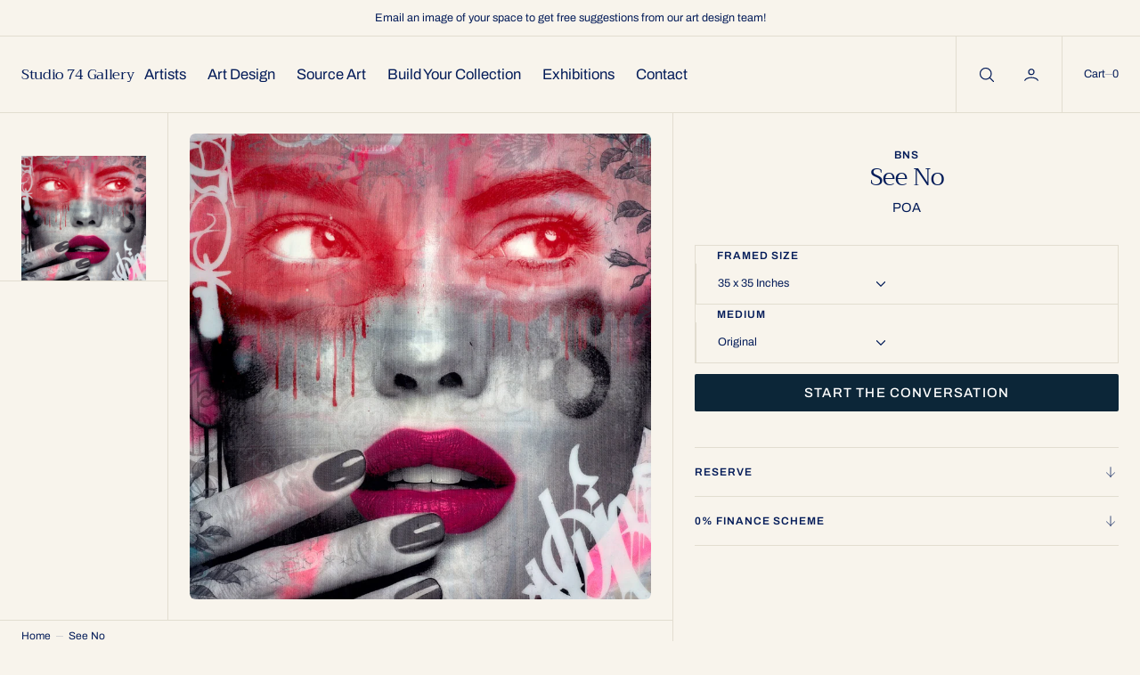

--- FILE ---
content_type: text/html; charset=utf-8
request_url: https://studio74contemporaryart.com/products/see-no
body_size: 26998
content:
<!doctype html>
<html
	class="no-js"
	data-scheme="light"
	lang="en"
>
	<head>
		<meta charset="utf-8">
		<meta http-equiv="X-UA-Compatible" content="IE=edge">
		<meta name="viewport" content="width=device-width,initial-scale=1">
		<meta name="theme-color" content="">
		<link rel="canonical" href="https://studio74contemporaryart.com/products/see-no">
		<link rel="preconnect" href="https://cdn.shopify.com" crossorigin><link
				rel="icon"
				type="image/png"
				href="//studio74contemporaryart.com/cdn/shop/files/IMG_3863_32x32.jpg?v=1740489610"
			><link rel="preconnect" href="https://fonts.shopifycdn.com" crossorigin><title>See No by BNS | Studio 74 Bristol</title>

		
			<meta name="description" content="See No by BNS | Find your perfect artwork with Studio 74. Providing modern and contemporary art.">
		

		

<meta property="og:site_name" content="Studio 74 Gallery ">
<meta property="og:url" content="https://studio74contemporaryart.com/products/see-no">
<meta property="og:title" content="See No by BNS | Studio 74 Bristol">
<meta property="og:type" content="product">
<meta property="og:description" content="See No by BNS | Find your perfect artwork with Studio 74. Providing modern and contemporary art."><meta property="og:image" content="http://studio74contemporaryart.com/cdn/shop/files/Screenshot2024-04-163.06.53PM.png?v=1713276455">
  <meta property="og:image:secure_url" content="https://studio74contemporaryart.com/cdn/shop/files/Screenshot2024-04-163.06.53PM.png?v=1713276455">
  <meta property="og:image:width" content="797">
  <meta property="og:image:height" content="804"><meta property="og:price:amount" content="6,350.00">
  <meta property="og:price:currency" content="GBP"><meta name="twitter:site" content="@#"><meta name="twitter:card" content="summary_large_image">
<meta name="twitter:title" content="See No by BNS | Studio 74 Bristol">
<meta name="twitter:description" content="See No by BNS | Find your perfect artwork with Studio 74. Providing modern and contemporary art.">


		<script src="//studio74contemporaryart.com/cdn/shop/t/23/assets/constants.js?v=57430444635880596041738673502" defer="defer"></script>
		<script src="//studio74contemporaryart.com/cdn/shop/t/23/assets/pubsub.js?v=2921868252632587581738673501" defer="defer"></script>
		<script src="//studio74contemporaryart.com/cdn/shop/t/23/assets/global.js?v=79542092659998141271738673498" defer="defer"></script><script src="//studio74contemporaryart.com/cdn/shop/t/23/assets/quick-add.js?v=41699722524568609461738673499" defer="defer"></script>
			<script src="//studio74contemporaryart.com/cdn/shop/t/23/assets/product-form.js?v=102495761108940121331738673502" defer="defer"></script>
		

		<script>window.performance && window.performance.mark && window.performance.mark('shopify.content_for_header.start');</script><meta name="google-site-verification" content="7nziiAaudVp0nAUIugC2KTFGU1rIhAG145JourjqOo8">
<meta name="google-site-verification" content="4HwNubotOsuFvSf0iQ9zCQKTOm22d7Qdhyfi3psyACI">
<meta id="shopify-digital-wallet" name="shopify-digital-wallet" content="/53750333605/digital_wallets/dialog">
<meta name="shopify-checkout-api-token" content="6bf3729250e2e4d4899c17cf0311779a">
<meta id="in-context-paypal-metadata" data-shop-id="53750333605" data-venmo-supported="false" data-environment="production" data-locale="en_US" data-paypal-v4="true" data-currency="GBP">
<link rel="alternate" type="application/json+oembed" href="https://studio74contemporaryart.com/products/see-no.oembed">
<script async="async" src="/checkouts/internal/preloads.js?locale=en-GB"></script>
<link rel="preconnect" href="https://shop.app" crossorigin="anonymous">
<script async="async" src="https://shop.app/checkouts/internal/preloads.js?locale=en-GB&shop_id=53750333605" crossorigin="anonymous"></script>
<script id="apple-pay-shop-capabilities" type="application/json">{"shopId":53750333605,"countryCode":"GB","currencyCode":"GBP","merchantCapabilities":["supports3DS"],"merchantId":"gid:\/\/shopify\/Shop\/53750333605","merchantName":"Studio 74 Gallery ","requiredBillingContactFields":["postalAddress","email","phone"],"requiredShippingContactFields":["postalAddress","email","phone"],"shippingType":"shipping","supportedNetworks":["visa","maestro","masterCard","amex","discover","elo"],"total":{"type":"pending","label":"Studio 74 Gallery ","amount":"1.00"},"shopifyPaymentsEnabled":true,"supportsSubscriptions":true}</script>
<script id="shopify-features" type="application/json">{"accessToken":"6bf3729250e2e4d4899c17cf0311779a","betas":["rich-media-storefront-analytics"],"domain":"studio74contemporaryart.com","predictiveSearch":true,"shopId":53750333605,"locale":"en"}</script>
<script>var Shopify = Shopify || {};
Shopify.shop = "london-row-gallery.myshopify.com";
Shopify.locale = "en";
Shopify.currency = {"active":"GBP","rate":"1.0"};
Shopify.country = "GB";
Shopify.theme = {"name":"studio-74\/main","id":179413647734,"schema_name":"Nordic","schema_version":"1.0.4","theme_store_id":null,"role":"main"};
Shopify.theme.handle = "null";
Shopify.theme.style = {"id":null,"handle":null};
Shopify.cdnHost = "studio74contemporaryart.com/cdn";
Shopify.routes = Shopify.routes || {};
Shopify.routes.root = "/";</script>
<script type="module">!function(o){(o.Shopify=o.Shopify||{}).modules=!0}(window);</script>
<script>!function(o){function n(){var o=[];function n(){o.push(Array.prototype.slice.apply(arguments))}return n.q=o,n}var t=o.Shopify=o.Shopify||{};t.loadFeatures=n(),t.autoloadFeatures=n()}(window);</script>
<script>
  window.ShopifyPay = window.ShopifyPay || {};
  window.ShopifyPay.apiHost = "shop.app\/pay";
  window.ShopifyPay.redirectState = null;
</script>
<script id="shop-js-analytics" type="application/json">{"pageType":"product"}</script>
<script defer="defer" async type="module" src="//studio74contemporaryart.com/cdn/shopifycloud/shop-js/modules/v2/client.init-shop-cart-sync_BN7fPSNr.en.esm.js"></script>
<script defer="defer" async type="module" src="//studio74contemporaryart.com/cdn/shopifycloud/shop-js/modules/v2/chunk.common_Cbph3Kss.esm.js"></script>
<script defer="defer" async type="module" src="//studio74contemporaryart.com/cdn/shopifycloud/shop-js/modules/v2/chunk.modal_DKumMAJ1.esm.js"></script>
<script type="module">
  await import("//studio74contemporaryart.com/cdn/shopifycloud/shop-js/modules/v2/client.init-shop-cart-sync_BN7fPSNr.en.esm.js");
await import("//studio74contemporaryart.com/cdn/shopifycloud/shop-js/modules/v2/chunk.common_Cbph3Kss.esm.js");
await import("//studio74contemporaryart.com/cdn/shopifycloud/shop-js/modules/v2/chunk.modal_DKumMAJ1.esm.js");

  window.Shopify.SignInWithShop?.initShopCartSync?.({"fedCMEnabled":true,"windoidEnabled":true});

</script>
<script>
  window.Shopify = window.Shopify || {};
  if (!window.Shopify.featureAssets) window.Shopify.featureAssets = {};
  window.Shopify.featureAssets['shop-js'] = {"shop-cart-sync":["modules/v2/client.shop-cart-sync_CJVUk8Jm.en.esm.js","modules/v2/chunk.common_Cbph3Kss.esm.js","modules/v2/chunk.modal_DKumMAJ1.esm.js"],"init-fed-cm":["modules/v2/client.init-fed-cm_7Fvt41F4.en.esm.js","modules/v2/chunk.common_Cbph3Kss.esm.js","modules/v2/chunk.modal_DKumMAJ1.esm.js"],"init-shop-email-lookup-coordinator":["modules/v2/client.init-shop-email-lookup-coordinator_Cc088_bR.en.esm.js","modules/v2/chunk.common_Cbph3Kss.esm.js","modules/v2/chunk.modal_DKumMAJ1.esm.js"],"init-windoid":["modules/v2/client.init-windoid_hPopwJRj.en.esm.js","modules/v2/chunk.common_Cbph3Kss.esm.js","modules/v2/chunk.modal_DKumMAJ1.esm.js"],"shop-button":["modules/v2/client.shop-button_B0jaPSNF.en.esm.js","modules/v2/chunk.common_Cbph3Kss.esm.js","modules/v2/chunk.modal_DKumMAJ1.esm.js"],"shop-cash-offers":["modules/v2/client.shop-cash-offers_DPIskqss.en.esm.js","modules/v2/chunk.common_Cbph3Kss.esm.js","modules/v2/chunk.modal_DKumMAJ1.esm.js"],"shop-toast-manager":["modules/v2/client.shop-toast-manager_CK7RT69O.en.esm.js","modules/v2/chunk.common_Cbph3Kss.esm.js","modules/v2/chunk.modal_DKumMAJ1.esm.js"],"init-shop-cart-sync":["modules/v2/client.init-shop-cart-sync_BN7fPSNr.en.esm.js","modules/v2/chunk.common_Cbph3Kss.esm.js","modules/v2/chunk.modal_DKumMAJ1.esm.js"],"init-customer-accounts-sign-up":["modules/v2/client.init-customer-accounts-sign-up_CfPf4CXf.en.esm.js","modules/v2/client.shop-login-button_DeIztwXF.en.esm.js","modules/v2/chunk.common_Cbph3Kss.esm.js","modules/v2/chunk.modal_DKumMAJ1.esm.js"],"pay-button":["modules/v2/client.pay-button_CgIwFSYN.en.esm.js","modules/v2/chunk.common_Cbph3Kss.esm.js","modules/v2/chunk.modal_DKumMAJ1.esm.js"],"init-customer-accounts":["modules/v2/client.init-customer-accounts_DQ3x16JI.en.esm.js","modules/v2/client.shop-login-button_DeIztwXF.en.esm.js","modules/v2/chunk.common_Cbph3Kss.esm.js","modules/v2/chunk.modal_DKumMAJ1.esm.js"],"avatar":["modules/v2/client.avatar_BTnouDA3.en.esm.js"],"init-shop-for-new-customer-accounts":["modules/v2/client.init-shop-for-new-customer-accounts_CsZy_esa.en.esm.js","modules/v2/client.shop-login-button_DeIztwXF.en.esm.js","modules/v2/chunk.common_Cbph3Kss.esm.js","modules/v2/chunk.modal_DKumMAJ1.esm.js"],"shop-follow-button":["modules/v2/client.shop-follow-button_BRMJjgGd.en.esm.js","modules/v2/chunk.common_Cbph3Kss.esm.js","modules/v2/chunk.modal_DKumMAJ1.esm.js"],"checkout-modal":["modules/v2/client.checkout-modal_B9Drz_yf.en.esm.js","modules/v2/chunk.common_Cbph3Kss.esm.js","modules/v2/chunk.modal_DKumMAJ1.esm.js"],"shop-login-button":["modules/v2/client.shop-login-button_DeIztwXF.en.esm.js","modules/v2/chunk.common_Cbph3Kss.esm.js","modules/v2/chunk.modal_DKumMAJ1.esm.js"],"lead-capture":["modules/v2/client.lead-capture_DXYzFM3R.en.esm.js","modules/v2/chunk.common_Cbph3Kss.esm.js","modules/v2/chunk.modal_DKumMAJ1.esm.js"],"shop-login":["modules/v2/client.shop-login_CA5pJqmO.en.esm.js","modules/v2/chunk.common_Cbph3Kss.esm.js","modules/v2/chunk.modal_DKumMAJ1.esm.js"],"payment-terms":["modules/v2/client.payment-terms_BxzfvcZJ.en.esm.js","modules/v2/chunk.common_Cbph3Kss.esm.js","modules/v2/chunk.modal_DKumMAJ1.esm.js"]};
</script>
<script>(function() {
  var isLoaded = false;
  function asyncLoad() {
    if (isLoaded) return;
    isLoaded = true;
    var urls = ["\/\/www.powr.io\/powr.js?powr-token=london-row-gallery.myshopify.com\u0026external-type=shopify\u0026shop=london-row-gallery.myshopify.com","https:\/\/cdn.shopify.com\/s\/files\/1\/0537\/5033\/3605\/t\/19\/assets\/pop_53750333605.js?v=1685015238\u0026shop=london-row-gallery.myshopify.com"];
    for (var i = 0; i < urls.length; i++) {
      var s = document.createElement('script');
      s.type = 'text/javascript';
      s.async = true;
      s.src = urls[i];
      var x = document.getElementsByTagName('script')[0];
      x.parentNode.insertBefore(s, x);
    }
  };
  if(window.attachEvent) {
    window.attachEvent('onload', asyncLoad);
  } else {
    window.addEventListener('load', asyncLoad, false);
  }
})();</script>
<script id="__st">var __st={"a":53750333605,"offset":0,"reqid":"e7e6c74f-adcd-411f-9a12-6e122badf504-1769847769","pageurl":"studio74contemporaryart.com\/products\/see-no","u":"4c036bdcb504","p":"product","rtyp":"product","rid":8243890684145};</script>
<script>window.ShopifyPaypalV4VisibilityTracking = true;</script>
<script id="captcha-bootstrap">!function(){'use strict';const t='contact',e='account',n='new_comment',o=[[t,t],['blogs',n],['comments',n],[t,'customer']],c=[[e,'customer_login'],[e,'guest_login'],[e,'recover_customer_password'],[e,'create_customer']],r=t=>t.map((([t,e])=>`form[action*='/${t}']:not([data-nocaptcha='true']) input[name='form_type'][value='${e}']`)).join(','),a=t=>()=>t?[...document.querySelectorAll(t)].map((t=>t.form)):[];function s(){const t=[...o],e=r(t);return a(e)}const i='password',u='form_key',d=['recaptcha-v3-token','g-recaptcha-response','h-captcha-response',i],f=()=>{try{return window.sessionStorage}catch{return}},m='__shopify_v',_=t=>t.elements[u];function p(t,e,n=!1){try{const o=window.sessionStorage,c=JSON.parse(o.getItem(e)),{data:r}=function(t){const{data:e,action:n}=t;return t[m]||n?{data:e,action:n}:{data:t,action:n}}(c);for(const[e,n]of Object.entries(r))t.elements[e]&&(t.elements[e].value=n);n&&o.removeItem(e)}catch(o){console.error('form repopulation failed',{error:o})}}const l='form_type',E='cptcha';function T(t){t.dataset[E]=!0}const w=window,h=w.document,L='Shopify',v='ce_forms',y='captcha';let A=!1;((t,e)=>{const n=(g='f06e6c50-85a8-45c8-87d0-21a2b65856fe',I='https://cdn.shopify.com/shopifycloud/storefront-forms-hcaptcha/ce_storefront_forms_captcha_hcaptcha.v1.5.2.iife.js',D={infoText:'Protected by hCaptcha',privacyText:'Privacy',termsText:'Terms'},(t,e,n)=>{const o=w[L][v],c=o.bindForm;if(c)return c(t,g,e,D).then(n);var r;o.q.push([[t,g,e,D],n]),r=I,A||(h.body.append(Object.assign(h.createElement('script'),{id:'captcha-provider',async:!0,src:r})),A=!0)});var g,I,D;w[L]=w[L]||{},w[L][v]=w[L][v]||{},w[L][v].q=[],w[L][y]=w[L][y]||{},w[L][y].protect=function(t,e){n(t,void 0,e),T(t)},Object.freeze(w[L][y]),function(t,e,n,w,h,L){const[v,y,A,g]=function(t,e,n){const i=e?o:[],u=t?c:[],d=[...i,...u],f=r(d),m=r(i),_=r(d.filter((([t,e])=>n.includes(e))));return[a(f),a(m),a(_),s()]}(w,h,L),I=t=>{const e=t.target;return e instanceof HTMLFormElement?e:e&&e.form},D=t=>v().includes(t);t.addEventListener('submit',(t=>{const e=I(t);if(!e)return;const n=D(e)&&!e.dataset.hcaptchaBound&&!e.dataset.recaptchaBound,o=_(e),c=g().includes(e)&&(!o||!o.value);(n||c)&&t.preventDefault(),c&&!n&&(function(t){try{if(!f())return;!function(t){const e=f();if(!e)return;const n=_(t);if(!n)return;const o=n.value;o&&e.removeItem(o)}(t);const e=Array.from(Array(32),(()=>Math.random().toString(36)[2])).join('');!function(t,e){_(t)||t.append(Object.assign(document.createElement('input'),{type:'hidden',name:u})),t.elements[u].value=e}(t,e),function(t,e){const n=f();if(!n)return;const o=[...t.querySelectorAll(`input[type='${i}']`)].map((({name:t})=>t)),c=[...d,...o],r={};for(const[a,s]of new FormData(t).entries())c.includes(a)||(r[a]=s);n.setItem(e,JSON.stringify({[m]:1,action:t.action,data:r}))}(t,e)}catch(e){console.error('failed to persist form',e)}}(e),e.submit())}));const S=(t,e)=>{t&&!t.dataset[E]&&(n(t,e.some((e=>e===t))),T(t))};for(const o of['focusin','change'])t.addEventListener(o,(t=>{const e=I(t);D(e)&&S(e,y())}));const B=e.get('form_key'),M=e.get(l),P=B&&M;t.addEventListener('DOMContentLoaded',(()=>{const t=y();if(P)for(const e of t)e.elements[l].value===M&&p(e,B);[...new Set([...A(),...v().filter((t=>'true'===t.dataset.shopifyCaptcha))])].forEach((e=>S(e,t)))}))}(h,new URLSearchParams(w.location.search),n,t,e,['guest_login'])})(!0,!0)}();</script>
<script integrity="sha256-4kQ18oKyAcykRKYeNunJcIwy7WH5gtpwJnB7kiuLZ1E=" data-source-attribution="shopify.loadfeatures" defer="defer" src="//studio74contemporaryart.com/cdn/shopifycloud/storefront/assets/storefront/load_feature-a0a9edcb.js" crossorigin="anonymous"></script>
<script crossorigin="anonymous" defer="defer" src="//studio74contemporaryart.com/cdn/shopifycloud/storefront/assets/shopify_pay/storefront-65b4c6d7.js?v=20250812"></script>
<script data-source-attribution="shopify.dynamic_checkout.dynamic.init">var Shopify=Shopify||{};Shopify.PaymentButton=Shopify.PaymentButton||{isStorefrontPortableWallets:!0,init:function(){window.Shopify.PaymentButton.init=function(){};var t=document.createElement("script");t.src="https://studio74contemporaryart.com/cdn/shopifycloud/portable-wallets/latest/portable-wallets.en.js",t.type="module",document.head.appendChild(t)}};
</script>
<script data-source-attribution="shopify.dynamic_checkout.buyer_consent">
  function portableWalletsHideBuyerConsent(e){var t=document.getElementById("shopify-buyer-consent"),n=document.getElementById("shopify-subscription-policy-button");t&&n&&(t.classList.add("hidden"),t.setAttribute("aria-hidden","true"),n.removeEventListener("click",e))}function portableWalletsShowBuyerConsent(e){var t=document.getElementById("shopify-buyer-consent"),n=document.getElementById("shopify-subscription-policy-button");t&&n&&(t.classList.remove("hidden"),t.removeAttribute("aria-hidden"),n.addEventListener("click",e))}window.Shopify?.PaymentButton&&(window.Shopify.PaymentButton.hideBuyerConsent=portableWalletsHideBuyerConsent,window.Shopify.PaymentButton.showBuyerConsent=portableWalletsShowBuyerConsent);
</script>
<script data-source-attribution="shopify.dynamic_checkout.cart.bootstrap">document.addEventListener("DOMContentLoaded",(function(){function t(){return document.querySelector("shopify-accelerated-checkout-cart, shopify-accelerated-checkout")}if(t())Shopify.PaymentButton.init();else{new MutationObserver((function(e,n){t()&&(Shopify.PaymentButton.init(),n.disconnect())})).observe(document.body,{childList:!0,subtree:!0})}}));
</script>
<link id="shopify-accelerated-checkout-styles" rel="stylesheet" media="screen" href="https://studio74contemporaryart.com/cdn/shopifycloud/portable-wallets/latest/accelerated-checkout-backwards-compat.css" crossorigin="anonymous">
<style id="shopify-accelerated-checkout-cart">
        #shopify-buyer-consent {
  margin-top: 1em;
  display: inline-block;
  width: 100%;
}

#shopify-buyer-consent.hidden {
  display: none;
}

#shopify-subscription-policy-button {
  background: none;
  border: none;
  padding: 0;
  text-decoration: underline;
  font-size: inherit;
  cursor: pointer;
}

#shopify-subscription-policy-button::before {
  box-shadow: none;
}

      </style>
<script id="sections-script" data-sections="main-product,product-recommendations,header,footer" defer="defer" src="//studio74contemporaryart.com/cdn/shop/t/23/compiled_assets/scripts.js?v=5501"></script>
<script>window.performance && window.performance.mark && window.performance.mark('shopify.content_for_header.end');</script>
		
		

<style data-shopify>
	@font-face {
  font-family: Archivo;
  font-weight: 400;
  font-style: normal;
  font-display: swap;
  src: url("//studio74contemporaryart.com/cdn/fonts/archivo/archivo_n4.dc8d917cc69af0a65ae04d01fd8eeab28a3573c9.woff2") format("woff2"),
       url("//studio74contemporaryart.com/cdn/fonts/archivo/archivo_n4.bd6b9c34fdb81d7646836be8065ce3c80a2cc984.woff") format("woff");
}

	@font-face {
  font-family: Trirong;
  font-weight: 400;
  font-style: normal;
  font-display: swap;
  src: url("//studio74contemporaryart.com/cdn/fonts/trirong/trirong_n4.46b40419aaa69bf77077c3108d75dad5a0318d4b.woff2") format("woff2"),
       url("//studio74contemporaryart.com/cdn/fonts/trirong/trirong_n4.97753898e63cd7e164ad614681eba2c7fe577190.woff") format("woff");
}

	@font-face {
  font-family: Archivo;
  font-weight: 500;
  font-style: normal;
  font-display: swap;
  src: url("//studio74contemporaryart.com/cdn/fonts/archivo/archivo_n5.272841b6d6b831864f7fecfa55541752bb399511.woff2") format("woff2"),
       url("//studio74contemporaryart.com/cdn/fonts/archivo/archivo_n5.27fb58a71a175084eb68e15500549a69fe15738e.woff") format("woff");
}

	@font-face {
  font-family: Trirong;
  font-weight: 700;
  font-style: normal;
  font-display: swap;
  src: url("//studio74contemporaryart.com/cdn/fonts/trirong/trirong_n7.a33ed6536f9a7c6d7a9d0b52e1e13fd44f544eff.woff2") format("woff2"),
       url("//studio74contemporaryart.com/cdn/fonts/trirong/trirong_n7.cdb88d0f8e5c427b393745c8cdeb8bc085cbacff.woff") format("woff");
}

	@font-face {
  font-family: Archivo;
  font-weight: 600;
  font-style: normal;
  font-display: swap;
  src: url("//studio74contemporaryart.com/cdn/fonts/archivo/archivo_n6.06ce7cb3e84f9557d04c35761e39e39ea101fb19.woff2") format("woff2"),
       url("//studio74contemporaryart.com/cdn/fonts/archivo/archivo_n6.5dd16bc207dfc6d25ca8472d89387d828f610453.woff") format("woff");
}

	@font-face {
  font-family: Archivo;
  font-weight: 600;
  font-style: normal;
  font-display: swap;
  src: url("//studio74contemporaryart.com/cdn/fonts/archivo/archivo_n6.06ce7cb3e84f9557d04c35761e39e39ea101fb19.woff2") format("woff2"),
       url("//studio74contemporaryart.com/cdn/fonts/archivo/archivo_n6.5dd16bc207dfc6d25ca8472d89387d828f610453.woff") format("woff");
}

	@font-face {
  font-family: Trirong;
  font-weight: 700;
  font-style: normal;
  font-display: swap;
  src: url("//studio74contemporaryart.com/cdn/fonts/trirong/trirong_n7.a33ed6536f9a7c6d7a9d0b52e1e13fd44f544eff.woff2") format("woff2"),
       url("//studio74contemporaryart.com/cdn/fonts/trirong/trirong_n7.cdb88d0f8e5c427b393745c8cdeb8bc085cbacff.woff") format("woff");
}

	@font-face {
  font-family: Archivo;
  font-weight: 400;
  font-style: normal;
  font-display: swap;
  src: url("//studio74contemporaryart.com/cdn/fonts/archivo/archivo_n4.dc8d917cc69af0a65ae04d01fd8eeab28a3573c9.woff2") format("woff2"),
       url("//studio74contemporaryart.com/cdn/fonts/archivo/archivo_n4.bd6b9c34fdb81d7646836be8065ce3c80a2cc984.woff") format("woff");
}

	@font-face {
  font-family: Archivo;
  font-weight: 600;
  font-style: normal;
  font-display: swap;
  src: url("//studio74contemporaryart.com/cdn/fonts/archivo/archivo_n6.06ce7cb3e84f9557d04c35761e39e39ea101fb19.woff2") format("woff2"),
       url("//studio74contemporaryart.com/cdn/fonts/archivo/archivo_n6.5dd16bc207dfc6d25ca8472d89387d828f610453.woff") format("woff");
}

	
	
	@font-face {
  font-family: Archivo;
  font-weight: 300;
  font-style: normal;
  font-display: swap;
  src: url("//studio74contemporaryart.com/cdn/fonts/archivo/archivo_n3.e41bf5e25d9efc4add39f7a7e0066e680b0bb437.woff2") format("woff2"),
       url("//studio74contemporaryart.com/cdn/fonts/archivo/archivo_n3.97e202b300ff112a37bcdb6c4be2c4363973bc6f.woff") format("woff");
}

	@font-face {
  font-family: Archivo;
  font-weight: 400;
  font-style: normal;
  font-display: swap;
  src: url("//studio74contemporaryart.com/cdn/fonts/archivo/archivo_n4.dc8d917cc69af0a65ae04d01fd8eeab28a3573c9.woff2") format("woff2"),
       url("//studio74contemporaryart.com/cdn/fonts/archivo/archivo_n4.bd6b9c34fdb81d7646836be8065ce3c80a2cc984.woff") format("woff");
}

	@font-face {
  font-family: Archivo;
  font-weight: 500;
  font-style: normal;
  font-display: swap;
  src: url("//studio74contemporaryart.com/cdn/fonts/archivo/archivo_n5.272841b6d6b831864f7fecfa55541752bb399511.woff2") format("woff2"),
       url("//studio74contemporaryart.com/cdn/fonts/archivo/archivo_n5.27fb58a71a175084eb68e15500549a69fe15738e.woff") format("woff");
}

	@font-face {
  font-family: Archivo;
  font-weight: 700;
  font-style: normal;
  font-display: swap;
  src: url("//studio74contemporaryart.com/cdn/fonts/archivo/archivo_n7.651b020b3543640c100112be6f1c1b8e816c7f13.woff2") format("woff2"),
       url("//studio74contemporaryart.com/cdn/fonts/archivo/archivo_n7.7e9106d320e6594976a7dcb57957f3e712e83c96.woff") format("woff");
}

	@font-face {
  font-family: Trirong;
  font-weight: 700;
  font-style: normal;
  font-display: swap;
  src: url("//studio74contemporaryart.com/cdn/fonts/trirong/trirong_n7.a33ed6536f9a7c6d7a9d0b52e1e13fd44f544eff.woff2") format("woff2"),
       url("//studio74contemporaryart.com/cdn/fonts/trirong/trirong_n7.cdb88d0f8e5c427b393745c8cdeb8bc085cbacff.woff") format("woff");
}

	@font-face {
  font-family: Archivo;
  font-weight: 400;
  font-style: italic;
  font-display: swap;
  src: url("//studio74contemporaryart.com/cdn/fonts/archivo/archivo_i4.37d8c4e02dc4f8e8b559f47082eb24a5c48c2908.woff2") format("woff2"),
       url("//studio74contemporaryart.com/cdn/fonts/archivo/archivo_i4.839d35d75c605237591e73815270f86ab696602c.woff") format("woff");
}

	@font-face {
  font-family: Trirong;
  font-weight: 400;
  font-style: italic;
  font-display: swap;
  src: url("//studio74contemporaryart.com/cdn/fonts/trirong/trirong_i4.e8fb1b74a83a452c3d16f162180a83bc0894e8aa.woff2") format("woff2"),
       url("//studio74contemporaryart.com/cdn/fonts/trirong/trirong_i4.2148544c556c13305d638bd776b71d589f726b3e.woff") format("woff");
}

	@font-face {
  font-family: Archivo;
  font-weight: 700;
  font-style: italic;
  font-display: swap;
  src: url("//studio74contemporaryart.com/cdn/fonts/archivo/archivo_i7.3dc798c6f261b8341dd97dd5c78d97d457c63517.woff2") format("woff2"),
       url("//studio74contemporaryart.com/cdn/fonts/archivo/archivo_i7.3b65e9d326e7379bd5f15bcb927c5d533d950ff6.woff") format("woff");
}


	
		:root,
		[data-scheme=light] .color-background-1 {
			--color-background: 248,244,236;
--color-background-secondary: 242,238,227;

	--gradient-background: #f8f4ec;

--color-foreground: 4, 28, 89;
--color-foreground-secondary: 4, 28, 89;
--color-foreground-title: 4, 28, 89;
--menu-shadow-color: var(--color-foreground);
--color-button-text: 255, 255, 255;
--color-button-text-hover: 255, 255, 255;
--color-button: 12, 38, 56;
--color-button-hover: 134, 195, 237;

--color-button-secondary: 12, 38, 56;
--color-button-secondary-hover: 134, 195, 237;
--color-button-secondary-text: 255, 255, 255;
--color-button-secondary-text-hover: 255, 255, 255;

--color-button-tertiary-text: 0, 0, 0;
--color-button-tertiary-text-hover: 12, 38, 56;



--color-overlay: 0, 0, 0;
--color-border-input: 242, 238, 227;
--color-border-input-hover: 240, 236, 223;
--color-background-input: 242, 238, 227;
--color-background-input-hover: 240, 236, 223;
--color-border: 226, 221, 208;
--color-accent: 116, 99, 85;

--color-badge-text: 248, 244, 236;
--color-badge-background: 0, 0, 0;
--color-blog-slider-heading-hover : var(--color-button-hover);
		}
		@media (prefers-color-scheme: light) {
			:root,
			[data-scheme=auto] .color-background-1 {
				--color-background: 248,244,236;
--color-background-secondary: 242,238,227;

	--gradient-background: #f8f4ec;

--color-foreground: 4, 28, 89;
--color-foreground-secondary: 4, 28, 89;
--color-foreground-title: 4, 28, 89;
--menu-shadow-color: var(--color-foreground);
--color-button-text: 255, 255, 255;
--color-button-text-hover: 255, 255, 255;
--color-button: 12, 38, 56;
--color-button-hover: 134, 195, 237;

--color-button-secondary: 12, 38, 56;
--color-button-secondary-hover: 134, 195, 237;
--color-button-secondary-text: 255, 255, 255;
--color-button-secondary-text-hover: 255, 255, 255;

--color-button-tertiary-text: 0, 0, 0;
--color-button-tertiary-text-hover: 12, 38, 56;



--color-overlay: 0, 0, 0;
--color-border-input: 242, 238, 227;
--color-border-input-hover: 240, 236, 223;
--color-background-input: 242, 238, 227;
--color-background-input-hover: 240, 236, 223;
--color-border: 226, 221, 208;
--color-accent: 116, 99, 85;

--color-badge-text: 248, 244, 236;
--color-badge-background: 0, 0, 0;
--color-blog-slider-heading-hover : var(--color-button-hover);
			}
		}
		[data-scheme=dark],
			.color-inverse,
		[data-scheme=dark] .color-background-1 {
			
	--color-background: 30, 30, 30;
	--color-background-secondary: 16, 16, 16;
	--color-border-input: 44, 44, 44;
	--color-border-input-hover: 48, 48, 48;
	--color-background-input: 44, 44, 44;
	--color-background-input-hover: 48, 48, 48;


	--gradient-background: rgb(var(--color-background));

--color-blog-slider-heading-hover: 203, 211, 218;
--color-overlay: 31, 31, 31;
--color-foreground: 255, 255, 255;
--color-foreground-secondary: 255, 255, 255;
--color-foreground-title: 255, 255, 255;
--color-border: 53, 53, 53;
--color-link: 229, 229, 229;
--alpha-link: 0.5;
--color-button: 10, 10, 10;
--color-button-hover: 15, 15, 15;
--color-button-text: 255, 255, 255;
--color-button-text-hover: 255, 255, 255;
--color-button-secondary: 60, 60, 60;
--color-button-secondary-hover: 65, 65, 65;
--color-button-secondary-text: 255, 255, 255;
--color-button-secondary-text-hover: 255, 255, 255;
--color-button-tertiary: 15, 15, 15;
--color-button-tertiary-hover: 20, 20, 20;
--color-button-tertiary-text: 255, 255, 255;
--color-button-tertiary-text-hover: 255, 255, 255;
--alpha-button-background: 1;
--alpha-button-border: 1;
--color-social: 255, 255, 255;
--color-placeholder-input: 255, 255, 255;
--color-card-price-new: 229, 229, 229;
--color-card-price-old: 169, 169, 169;
--color-error-background: 0, 0, 0;
--color-title-text: 255, 255, 255;
--color-accent : 180, 180, 180;
--menu-shadow-color: 0,0,0;
--menu-shadow-alpha: 0.3;
--swiper-navigation-color: rgb(var(--color-foreground));
--swiper-pagination-color : rgb(var(--color-foreground));
		}
		@media (prefers-color-scheme: dark) {
			[data-scheme=auto],
			[data-scheme=auto] .color-background-1 {
				
	--color-background: 30, 30, 30;
	--color-background-secondary: 16, 16, 16;
	--color-border-input: 44, 44, 44;
	--color-border-input-hover: 48, 48, 48;
	--color-background-input: 44, 44, 44;
	--color-background-input-hover: 48, 48, 48;


	--gradient-background: rgb(var(--color-background));

--color-blog-slider-heading-hover: 203, 211, 218;
--color-overlay: 31, 31, 31;
--color-foreground: 255, 255, 255;
--color-foreground-secondary: 255, 255, 255;
--color-foreground-title: 255, 255, 255;
--color-border: 53, 53, 53;
--color-link: 229, 229, 229;
--alpha-link: 0.5;
--color-button: 10, 10, 10;
--color-button-hover: 15, 15, 15;
--color-button-text: 255, 255, 255;
--color-button-text-hover: 255, 255, 255;
--color-button-secondary: 60, 60, 60;
--color-button-secondary-hover: 65, 65, 65;
--color-button-secondary-text: 255, 255, 255;
--color-button-secondary-text-hover: 255, 255, 255;
--color-button-tertiary: 15, 15, 15;
--color-button-tertiary-hover: 20, 20, 20;
--color-button-tertiary-text: 255, 255, 255;
--color-button-tertiary-text-hover: 255, 255, 255;
--alpha-button-background: 1;
--alpha-button-border: 1;
--color-social: 255, 255, 255;
--color-placeholder-input: 255, 255, 255;
--color-card-price-new: 229, 229, 229;
--color-card-price-old: 169, 169, 169;
--color-error-background: 0, 0, 0;
--color-title-text: 255, 255, 255;
--color-accent : 180, 180, 180;
--menu-shadow-color: 0,0,0;
--menu-shadow-alpha: 0.3;
--swiper-navigation-color: rgb(var(--color-foreground));
--swiper-pagination-color : rgb(var(--color-foreground));
			}
		}

	
		
		[data-scheme=light] .color-background-2 {
			--color-background: 0,0,0;
--color-background-secondary: 0,0,0;

	--gradient-background: #000000;

--color-foreground: 255, 255, 255;
--color-foreground-secondary: 255, 255, 255;
--color-foreground-title: 255, 255, 255;
--menu-shadow-color: var(--color-foreground);
--color-button-text: 255, 255, 255;
--color-button-text-hover: 255, 255, 255;
--color-button: 116, 99, 85;
--color-button-hover: 43, 43, 43;

--color-button-secondary: 235, 230, 215;
--color-button-secondary-hover: 255, 255, 255;
--color-button-secondary-text: 116, 99, 85;
--color-button-secondary-text-hover: 116, 99, 85;

--color-button-tertiary-text: 255, 255, 255;
--color-button-tertiary-text-hover: 244, 244, 244;



--color-overlay: 0, 0, 0;
--color-border-input: 255, 255, 255;
--color-border-input-hover: 255, 255, 255;
--color-background-input: 255, 255, 255;
--color-background-input-hover: 251, 251, 251;
--color-border: 226, 221, 208;
--color-accent: 17, 50, 75;

--color-badge-text: 14, 40, 60;
--color-badge-background: 242, 244, 244;
--color-blog-slider-heading-hover : var(--color-button-hover);
		}
		@media (prefers-color-scheme: light) {
			
			[data-scheme=auto] .color-background-2 {
				--color-background: 0,0,0;
--color-background-secondary: 0,0,0;

	--gradient-background: #000000;

--color-foreground: 255, 255, 255;
--color-foreground-secondary: 255, 255, 255;
--color-foreground-title: 255, 255, 255;
--menu-shadow-color: var(--color-foreground);
--color-button-text: 255, 255, 255;
--color-button-text-hover: 255, 255, 255;
--color-button: 116, 99, 85;
--color-button-hover: 43, 43, 43;

--color-button-secondary: 235, 230, 215;
--color-button-secondary-hover: 255, 255, 255;
--color-button-secondary-text: 116, 99, 85;
--color-button-secondary-text-hover: 116, 99, 85;

--color-button-tertiary-text: 255, 255, 255;
--color-button-tertiary-text-hover: 244, 244, 244;



--color-overlay: 0, 0, 0;
--color-border-input: 255, 255, 255;
--color-border-input-hover: 255, 255, 255;
--color-background-input: 255, 255, 255;
--color-background-input-hover: 251, 251, 251;
--color-border: 226, 221, 208;
--color-accent: 17, 50, 75;

--color-badge-text: 14, 40, 60;
--color-badge-background: 242, 244, 244;
--color-blog-slider-heading-hover : var(--color-button-hover);
			}
		}
		
		[data-scheme=dark] .color-background-2 {
			
--color-background: 44, 44, 44;
--color-background-secondary: 31, 31, 31;
--color-border-input: 35, 35, 35;
--color-border-input-hover: 37, 37, 37;
--color-background-input: 35, 35, 35;
--color-background-input-hover:  37, 37, 37;


	--gradient-background: rgb(var(--color-background));

--color-blog-slider-heading-hover: 203, 211, 218;
--color-overlay: 31, 31, 31;
--color-foreground: 255, 255, 255;
--color-foreground-secondary: 255, 255, 255;
--color-foreground-title: 255, 255, 255;
--color-border: 53, 53, 53;
--color-link: 229, 229, 229;
--alpha-link: 0.5;
--color-button: 10, 10, 10;
--color-button-hover: 15, 15, 15;
--color-button-text: 255, 255, 255;
--color-button-text-hover: 255, 255, 255;
--color-button-secondary: 60, 60, 60;
--color-button-secondary-hover: 65, 65, 65;
--color-button-secondary-text: 255, 255, 255;
--color-button-secondary-text-hover: 255, 255, 255;
--color-button-tertiary: 15, 15, 15;
--color-button-tertiary-hover: 20, 20, 20;
--color-button-tertiary-text: 255, 255, 255;
--color-button-tertiary-text-hover: 255, 255, 255;
--alpha-button-background: 1;
--alpha-button-border: 1;
--color-social: 255, 255, 255;
--color-placeholder-input: 255, 255, 255;
--color-card-price-new: 229, 229, 229;
--color-card-price-old: 169, 169, 169;
--color-error-background: 0, 0, 0;
--color-title-text: 255, 255, 255;
--color-accent : 180, 180, 180;
--menu-shadow-color: 0,0,0;
--menu-shadow-alpha: 0.3;
--swiper-navigation-color: rgb(var(--color-foreground));
--swiper-pagination-color : rgb(var(--color-foreground));
		}
		@media (prefers-color-scheme: dark) {
			
			[data-scheme=auto] .color-background-2 {
				
--color-background: 44, 44, 44;
--color-background-secondary: 31, 31, 31;
--color-border-input: 35, 35, 35;
--color-border-input-hover: 37, 37, 37;
--color-background-input: 35, 35, 35;
--color-background-input-hover:  37, 37, 37;


	--gradient-background: rgb(var(--color-background));

--color-blog-slider-heading-hover: 203, 211, 218;
--color-overlay: 31, 31, 31;
--color-foreground: 255, 255, 255;
--color-foreground-secondary: 255, 255, 255;
--color-foreground-title: 255, 255, 255;
--color-border: 53, 53, 53;
--color-link: 229, 229, 229;
--alpha-link: 0.5;
--color-button: 10, 10, 10;
--color-button-hover: 15, 15, 15;
--color-button-text: 255, 255, 255;
--color-button-text-hover: 255, 255, 255;
--color-button-secondary: 60, 60, 60;
--color-button-secondary-hover: 65, 65, 65;
--color-button-secondary-text: 255, 255, 255;
--color-button-secondary-text-hover: 255, 255, 255;
--color-button-tertiary: 15, 15, 15;
--color-button-tertiary-hover: 20, 20, 20;
--color-button-tertiary-text: 255, 255, 255;
--color-button-tertiary-text-hover: 255, 255, 255;
--alpha-button-background: 1;
--alpha-button-border: 1;
--color-social: 255, 255, 255;
--color-placeholder-input: 255, 255, 255;
--color-card-price-new: 229, 229, 229;
--color-card-price-old: 169, 169, 169;
--color-error-background: 0, 0, 0;
--color-title-text: 255, 255, 255;
--color-accent : 180, 180, 180;
--menu-shadow-color: 0,0,0;
--menu-shadow-alpha: 0.3;
--swiper-navigation-color: rgb(var(--color-foreground));
--swiper-pagination-color : rgb(var(--color-foreground));
			}
		}

	
		
		[data-scheme=light] .color-background-3 {
			--color-background: 0,0,0;
--color-background-secondary: 0,0,0;

	--gradient-background: #000000;

--color-foreground: 255, 255, 255;
--color-foreground-secondary: 255, 255, 255;
--color-foreground-title: 255, 255, 255;
--menu-shadow-color: var(--color-foreground);
--color-button-text: 255, 255, 255;
--color-button-text-hover: 255, 255, 255;
--color-button: 116, 99, 85;
--color-button-hover: 43, 43, 43;

--color-button-secondary: 235, 230, 215;
--color-button-secondary-hover: 255, 255, 255;
--color-button-secondary-text: 116, 99, 85;
--color-button-secondary-text-hover: 116, 99, 85;

--color-button-tertiary-text: 255, 255, 255;
--color-button-tertiary-text-hover: 244, 244, 244;



--color-overlay: 37, 25, 8;
--color-border-input: 255, 255, 255;
--color-border-input-hover: 255, 255, 255;
--color-background-input: 255, 255, 255;
--color-background-input-hover: 251, 251, 251;
--color-border: 226, 221, 208;
--color-accent: 17, 50, 75;

--color-badge-text: 14, 40, 60;
--color-badge-background: 242, 244, 244;
--color-blog-slider-heading-hover : var(--color-button-hover);
		}
		@media (prefers-color-scheme: light) {
			
			[data-scheme=auto] .color-background-3 {
				--color-background: 0,0,0;
--color-background-secondary: 0,0,0;

	--gradient-background: #000000;

--color-foreground: 255, 255, 255;
--color-foreground-secondary: 255, 255, 255;
--color-foreground-title: 255, 255, 255;
--menu-shadow-color: var(--color-foreground);
--color-button-text: 255, 255, 255;
--color-button-text-hover: 255, 255, 255;
--color-button: 116, 99, 85;
--color-button-hover: 43, 43, 43;

--color-button-secondary: 235, 230, 215;
--color-button-secondary-hover: 255, 255, 255;
--color-button-secondary-text: 116, 99, 85;
--color-button-secondary-text-hover: 116, 99, 85;

--color-button-tertiary-text: 255, 255, 255;
--color-button-tertiary-text-hover: 244, 244, 244;



--color-overlay: 37, 25, 8;
--color-border-input: 255, 255, 255;
--color-border-input-hover: 255, 255, 255;
--color-background-input: 255, 255, 255;
--color-background-input-hover: 251, 251, 251;
--color-border: 226, 221, 208;
--color-accent: 17, 50, 75;

--color-badge-text: 14, 40, 60;
--color-badge-background: 242, 244, 244;
--color-blog-slider-heading-hover : var(--color-button-hover);
			}
		}
		
		[data-scheme=dark] .color-background-3 {
			
--color-background: 44, 44, 44;
--color-background-secondary: 31, 31, 31;
--color-border-input: 35, 35, 35;
--color-border-input-hover: 37, 37, 37;
--color-background-input: 35, 35, 35;
--color-background-input-hover:  37, 37, 37;


	--gradient-background: rgb(var(--color-background));

--color-blog-slider-heading-hover: 203, 211, 218;
--color-overlay: 31, 31, 31;
--color-foreground: 255, 255, 255;
--color-foreground-secondary: 255, 255, 255;
--color-foreground-title: 255, 255, 255;
--color-border: 53, 53, 53;
--color-link: 229, 229, 229;
--alpha-link: 0.5;
--color-button: 10, 10, 10;
--color-button-hover: 15, 15, 15;
--color-button-text: 255, 255, 255;
--color-button-text-hover: 255, 255, 255;
--color-button-secondary: 60, 60, 60;
--color-button-secondary-hover: 65, 65, 65;
--color-button-secondary-text: 255, 255, 255;
--color-button-secondary-text-hover: 255, 255, 255;
--color-button-tertiary: 15, 15, 15;
--color-button-tertiary-hover: 20, 20, 20;
--color-button-tertiary-text: 255, 255, 255;
--color-button-tertiary-text-hover: 255, 255, 255;
--alpha-button-background: 1;
--alpha-button-border: 1;
--color-social: 255, 255, 255;
--color-placeholder-input: 255, 255, 255;
--color-card-price-new: 229, 229, 229;
--color-card-price-old: 169, 169, 169;
--color-error-background: 0, 0, 0;
--color-title-text: 255, 255, 255;
--color-accent : 180, 180, 180;
--menu-shadow-color: 0,0,0;
--menu-shadow-alpha: 0.3;
--swiper-navigation-color: rgb(var(--color-foreground));
--swiper-pagination-color : rgb(var(--color-foreground));
		}
		@media (prefers-color-scheme: dark) {
			
			[data-scheme=auto] .color-background-3 {
				
--color-background: 44, 44, 44;
--color-background-secondary: 31, 31, 31;
--color-border-input: 35, 35, 35;
--color-border-input-hover: 37, 37, 37;
--color-background-input: 35, 35, 35;
--color-background-input-hover:  37, 37, 37;


	--gradient-background: rgb(var(--color-background));

--color-blog-slider-heading-hover: 203, 211, 218;
--color-overlay: 31, 31, 31;
--color-foreground: 255, 255, 255;
--color-foreground-secondary: 255, 255, 255;
--color-foreground-title: 255, 255, 255;
--color-border: 53, 53, 53;
--color-link: 229, 229, 229;
--alpha-link: 0.5;
--color-button: 10, 10, 10;
--color-button-hover: 15, 15, 15;
--color-button-text: 255, 255, 255;
--color-button-text-hover: 255, 255, 255;
--color-button-secondary: 60, 60, 60;
--color-button-secondary-hover: 65, 65, 65;
--color-button-secondary-text: 255, 255, 255;
--color-button-secondary-text-hover: 255, 255, 255;
--color-button-tertiary: 15, 15, 15;
--color-button-tertiary-hover: 20, 20, 20;
--color-button-tertiary-text: 255, 255, 255;
--color-button-tertiary-text-hover: 255, 255, 255;
--alpha-button-background: 1;
--alpha-button-border: 1;
--color-social: 255, 255, 255;
--color-placeholder-input: 255, 255, 255;
--color-card-price-new: 229, 229, 229;
--color-card-price-old: 169, 169, 169;
--color-error-background: 0, 0, 0;
--color-title-text: 255, 255, 255;
--color-accent : 180, 180, 180;
--menu-shadow-color: 0,0,0;
--menu-shadow-alpha: 0.3;
--swiper-navigation-color: rgb(var(--color-foreground));
--swiper-pagination-color : rgb(var(--color-foreground));
			}
		}

	
		
		[data-scheme=light] .color-scheme-0d250001-b961-46ee-9051-4a4e79f9c386 {
			--color-background: 248,244,236;
--color-background-secondary: 242,238,227;

	--gradient-background: #f8f4ec;

--color-foreground: 255, 255, 255;
--color-foreground-secondary: 255, 255, 255;
--color-foreground-title: 255, 255, 255;
--menu-shadow-color: var(--color-foreground);
--color-button-text: 255, 255, 255;
--color-button-text-hover: 255, 255, 255;
--color-button: 12, 38, 56;
--color-button-hover: 134, 195, 237;

--color-button-secondary: 12, 38, 56;
--color-button-secondary-hover: 134, 195, 237;
--color-button-secondary-text: 255, 255, 255;
--color-button-secondary-text-hover: 255, 255, 255;

--color-button-tertiary-text: 0, 0, 0;
--color-button-tertiary-text-hover: 12, 38, 56;



--color-overlay: 0, 0, 0;
--color-border-input: 242, 238, 227;
--color-border-input-hover: 240, 236, 223;
--color-background-input: 242, 238, 227;
--color-background-input-hover: 240, 236, 223;
--color-border: 226, 221, 208;
--color-accent: 116, 99, 85;

--color-badge-text: 248, 244, 236;
--color-badge-background: 0, 0, 0;
--color-blog-slider-heading-hover : var(--color-button-hover);
		}
		@media (prefers-color-scheme: light) {
			
			[data-scheme=auto] .color-scheme-0d250001-b961-46ee-9051-4a4e79f9c386 {
				--color-background: 248,244,236;
--color-background-secondary: 242,238,227;

	--gradient-background: #f8f4ec;

--color-foreground: 255, 255, 255;
--color-foreground-secondary: 255, 255, 255;
--color-foreground-title: 255, 255, 255;
--menu-shadow-color: var(--color-foreground);
--color-button-text: 255, 255, 255;
--color-button-text-hover: 255, 255, 255;
--color-button: 12, 38, 56;
--color-button-hover: 134, 195, 237;

--color-button-secondary: 12, 38, 56;
--color-button-secondary-hover: 134, 195, 237;
--color-button-secondary-text: 255, 255, 255;
--color-button-secondary-text-hover: 255, 255, 255;

--color-button-tertiary-text: 0, 0, 0;
--color-button-tertiary-text-hover: 12, 38, 56;



--color-overlay: 0, 0, 0;
--color-border-input: 242, 238, 227;
--color-border-input-hover: 240, 236, 223;
--color-background-input: 242, 238, 227;
--color-background-input-hover: 240, 236, 223;
--color-border: 226, 221, 208;
--color-accent: 116, 99, 85;

--color-badge-text: 248, 244, 236;
--color-badge-background: 0, 0, 0;
--color-blog-slider-heading-hover : var(--color-button-hover);
			}
		}
		
		[data-scheme=dark] .color-scheme-0d250001-b961-46ee-9051-4a4e79f9c386 {
			
--color-background: 44, 44, 44;
--color-background-secondary: 31, 31, 31;
--color-border-input: 35, 35, 35;
--color-border-input-hover: 37, 37, 37;
--color-background-input: 35, 35, 35;
--color-background-input-hover:  37, 37, 37;


	--gradient-background: rgb(var(--color-background));

--color-blog-slider-heading-hover: 203, 211, 218;
--color-overlay: 31, 31, 31;
--color-foreground: 255, 255, 255;
--color-foreground-secondary: 255, 255, 255;
--color-foreground-title: 255, 255, 255;
--color-border: 53, 53, 53;
--color-link: 229, 229, 229;
--alpha-link: 0.5;
--color-button: 10, 10, 10;
--color-button-hover: 15, 15, 15;
--color-button-text: 255, 255, 255;
--color-button-text-hover: 255, 255, 255;
--color-button-secondary: 60, 60, 60;
--color-button-secondary-hover: 65, 65, 65;
--color-button-secondary-text: 255, 255, 255;
--color-button-secondary-text-hover: 255, 255, 255;
--color-button-tertiary: 15, 15, 15;
--color-button-tertiary-hover: 20, 20, 20;
--color-button-tertiary-text: 255, 255, 255;
--color-button-tertiary-text-hover: 255, 255, 255;
--alpha-button-background: 1;
--alpha-button-border: 1;
--color-social: 255, 255, 255;
--color-placeholder-input: 255, 255, 255;
--color-card-price-new: 229, 229, 229;
--color-card-price-old: 169, 169, 169;
--color-error-background: 0, 0, 0;
--color-title-text: 255, 255, 255;
--color-accent : 180, 180, 180;
--menu-shadow-color: 0,0,0;
--menu-shadow-alpha: 0.3;
--swiper-navigation-color: rgb(var(--color-foreground));
--swiper-pagination-color : rgb(var(--color-foreground));
		}
		@media (prefers-color-scheme: dark) {
			
			[data-scheme=auto] .color-scheme-0d250001-b961-46ee-9051-4a4e79f9c386 {
				
--color-background: 44, 44, 44;
--color-background-secondary: 31, 31, 31;
--color-border-input: 35, 35, 35;
--color-border-input-hover: 37, 37, 37;
--color-background-input: 35, 35, 35;
--color-background-input-hover:  37, 37, 37;


	--gradient-background: rgb(var(--color-background));

--color-blog-slider-heading-hover: 203, 211, 218;
--color-overlay: 31, 31, 31;
--color-foreground: 255, 255, 255;
--color-foreground-secondary: 255, 255, 255;
--color-foreground-title: 255, 255, 255;
--color-border: 53, 53, 53;
--color-link: 229, 229, 229;
--alpha-link: 0.5;
--color-button: 10, 10, 10;
--color-button-hover: 15, 15, 15;
--color-button-text: 255, 255, 255;
--color-button-text-hover: 255, 255, 255;
--color-button-secondary: 60, 60, 60;
--color-button-secondary-hover: 65, 65, 65;
--color-button-secondary-text: 255, 255, 255;
--color-button-secondary-text-hover: 255, 255, 255;
--color-button-tertiary: 15, 15, 15;
--color-button-tertiary-hover: 20, 20, 20;
--color-button-tertiary-text: 255, 255, 255;
--color-button-tertiary-text-hover: 255, 255, 255;
--alpha-button-background: 1;
--alpha-button-border: 1;
--color-social: 255, 255, 255;
--color-placeholder-input: 255, 255, 255;
--color-card-price-new: 229, 229, 229;
--color-card-price-old: 169, 169, 169;
--color-error-background: 0, 0, 0;
--color-title-text: 255, 255, 255;
--color-accent : 180, 180, 180;
--menu-shadow-color: 0,0,0;
--menu-shadow-alpha: 0.3;
--swiper-navigation-color: rgb(var(--color-foreground));
--swiper-pagination-color : rgb(var(--color-foreground));
			}
		}

	

	body, .color-background-1, .color-background-2, .color-background-3, .color-scheme-0d250001-b961-46ee-9051-4a4e79f9c386 {
		color: rgba(var(--color-foreground));
		background-color: rgb(var(--color-background));
	}

	:root {
		--announcement-height: 0px;
		--header-height: 0px;
		--breadcrumbs-height: 0px;

		--spaced-section: 5rem;

		--font-body-family: Archivo, sans-serif;
		--font-body-style: normal;
		--font-body-weight: 400;

		--font-body-scale: 1.47;
		--font-body-scale-xs: 1.4;
		--font-body-scale-s: 1.5;
		--font-body-scale-l: 1.4;
		--font-body-letter-spacing: 0.1em;
		--font-body-line-height: 1.4;

		--font-heading-family: Trirong, serif;
		--font-heading-style: normal;
		--font-heading-weight: 400;
		--font-heading-letter-spacing: -0.2em;
		--font-heading-line-height: 1.2;
		--font-heading-text-transform: none;

		--font-subtitle-family: Archivo, sans-serif;
		--font-subtitle-style: normal;
		--font-subtitle-weight: 600;
		--font-subtitle-text-transform: uppercase;
		--font-subtitle-scale: 1.2;
		--font-subtitle-letter-spacing: 0.8em;

		--font-heading-h1-scale: 1.04;
		--font-heading-h2-scale: 1.07;
		--font-heading-h3-scale: 1.16;
		--font-heading-h4-scale: 1.11;
		--font-heading-h5-scale: 1.3;
		--font-heading-h6-scale: 1.17;

		--font-heading-card-family: Archivo, sans-serif;
		--font-heading-card-style: normal;
		--font-heading-card-weight: 600;
		--font-text-card-family: Archivo, sans-serif;
		--font-text-card-style: normal;
		--font-text-card-weight: 500;
		
		--font-card-text-transform: capitalize;
		--font-heading-card-scale: 1.18;
		--font-text-card-scale: 1.17;

		--font-button-family: Archivo, sans-serif;
		--font-button-style: normal;
		--font-button-weight: 500;
		--font-button-text-transform: uppercase;

		--font-button-family: Archivo, sans-serif;
		--font-button-style: normal;
		--font-button-weight: 500;
		--font-button-text-transform: uppercase;
		--font-button-scale: 1.49;
		--font-button-letter-spacing: 0.8em;
		
		--font-badge-family: Trirong, serif;
		--font-badge-style: normal;
		--font-badge-weight: 700;
		--font-badge-text-transform: none;
		--font-badge-scale: 1.33;
		--font-badge-letter-spacing: 0.2em;

		--font-header-menu-family: Archivo, sans-serif;
		--font-header-menu-style: normal;
		--font-header-menu-weight: 400;
		--font-header-menu-link-scale: 1.66;
		--font-header-menu-text-transform: capitalize;
		--font-header-menu-letter-spacing: 0em;

		--font-footer-menu-family: Archivo, sans-serif;
		--font-footer-menu-style: normal;
		--font-footer-menu-weight: 600;
		--font-footer-menu-scale: 1.2;
		--font-footer-menu-text-transform: capitalize;
		--font-footer-menu-letter-spacing: 0em;

		--font-popups-heading-family: , ;
		--font-popups-heading-style: ;
		--font-popups-heading-weight: ;
		--font-popups-text-family: , ;
		--font-popups-text-style: ;
		--font-popups-text-weight: ;
		--font-popup-heading-scale: 0.0;
		--font-popup-desc-scale: 0.0;
		--font-popup-text-scale: 0.0;
		--font-notification-heading-scale: 0.0;
		--font-notification-text-scale: 0.0;

		--border-radius-button: 2px;
		--payment-terms-background-color: ;
		--color-card-price-new: , , ;
		--color-card-price-old: , , ;

		--border-radius-media: 6px;
	}

	@media screen and (min-width: 990px) {
		:root {
			--spaced-section: 16rem;
		}
	}
	*,
	*::before,
	*::after {
		box-sizing: inherit;
	}

	html {
		box-sizing: border-box;
		font-size: 10px;
		height: 100%;
	}

	body {
		position: relative;
		display: flex;
		flex-direction: column;
		/*grid-template-rows: auto auto 1fr auto;
		grid-template-columns: 100%;*/
		min-height: 100%;
		margin: 0;
		font-size: 1.6rem;
		line-height: 1.5;
		font-family: var(--font-body-family);
		font-style: var(--font-body-style);
		font-weight: var(--font-body-weight);
		overflow-x: hidden;
	}
	@media screen and (min-width: 750px) {
		body {	
			font-size: calc(var(--font-body-scale) * 1rem);
		}
	}
	.shopify-section-group-footer-group {
		margin-top: auto;
	}
</style>

		
		<link href="//studio74contemporaryart.com/cdn/shop/t/23/assets/swiper-bundle.min.css?v=67104566617031410831738673504" rel="stylesheet" type="text/css" media="all" />
		<link href="//studio74contemporaryart.com/cdn/shop/t/23/assets/base.css?v=110726147447791326601738772389" rel="stylesheet" type="text/css" media="all" />
<link
				rel="stylesheet"
				href="//studio74contemporaryart.com/cdn/shop/t/23/assets/component-predictive-search.css?v=161440164612086142471738673505"
				media="print"
				onload="this.media='all'"
			><link
				rel="preload"
				as="font"
				href="//studio74contemporaryart.com/cdn/fonts/archivo/archivo_n4.dc8d917cc69af0a65ae04d01fd8eeab28a3573c9.woff2"
				type="font/woff2"
				crossorigin
			><link
				rel="preload"
				as="font"
				href="//studio74contemporaryart.com/cdn/fonts/trirong/trirong_n4.46b40419aaa69bf77077c3108d75dad5a0318d4b.woff2"
				type="font/woff2"
				crossorigin
			><script>
			document.documentElement.className =
				document.documentElement.className.replace('no-js', 'js');
			if (Shopify.designMode) {
				document.documentElement.classList.add('shopify-design-mode');
			}
		</script>

		<script src="//studio74contemporaryart.com/cdn/shop/t/23/assets/jquery-3.6.0.js?v=32573363768646652941738673500" defer="defer"></script>
		<script
			src="//studio74contemporaryart.com/cdn/shop/t/23/assets/swiper-bundle.min.js?v=59665753948720967221738673501"
			defer="defer"
		></script>
		<script src="//studio74contemporaryart.com/cdn/shop/t/23/assets/gsap.min.js?v=72623920377642660981738673497" defer="defer"></script>
		<script
			src="//studio74contemporaryart.com/cdn/shop/t/23/assets/ScrollTrigger.min.js?v=172410024157382806541738673497"
			defer="defer"
		></script><script src="//studio74contemporaryart.com/cdn/shop/t/23/assets/search-modal.js?v=141145127709078679421738673500" defer="defer"></script><script src="//studio74contemporaryart.com/cdn/shop/t/23/assets/popup.js?v=108433122814655278181738673498" defer="defer"></script>
		
		
			<script src="//studio74contemporaryart.com/cdn/shop/t/23/assets/product-card.js?v=103201962860410501941738673501" defer="defer"></script>
		

		<script>
			let cscoDarkMode = {};

			(function () {
				const body = document.querySelector('html[data-scheme]');

				cscoDarkMode = {
					init: function (e) {
						this.initMode(e);
						window
							.matchMedia('(prefers-color-scheme: dark)')
							.addListener((e) => {
								this.initMode(e);
							});

						window.addEventListener('load', () => {
							document.querySelectorAll('.header__toggle-scheme').forEach(el => {
								el.addEventListener('click', (e) => {
									e.preventDefault();
									if ('auto' === body.getAttribute('data-scheme')) {
										if (
											window.matchMedia('(prefers-color-scheme: dark)').matches
										) {
											cscoDarkMode.changeScheme('light', true);
										} else if (
											window.matchMedia('(prefers-color-scheme: light)').matches
										) {
											cscoDarkMode.changeScheme('dark', true);
										}
									} else {
										if ('dark' === body.getAttribute('data-scheme')) {
											cscoDarkMode.changeScheme('light', true);
										} else {
											cscoDarkMode.changeScheme('dark', true);
										}
									}
								});
							})
						});
					},
					initMode: function (e) {
						let siteScheme = false;
						switch (
							'light' // Field. User’s system preference.
						) {
							case 'dark':
								siteScheme = 'dark';
								break;
							case 'light':
								siteScheme = 'light';
								break;
							case 'system':
								siteScheme = 'auto';
								break;
						}
						if (siteScheme && siteScheme !== body.getAttribute('data-scheme')) {
							this.changeScheme(siteScheme, false);
						}
					},
					changeScheme: function (siteScheme, cookie) {
						body.classList.add('scheme-toggled');
						body.setAttribute('data-scheme', siteScheme);
						if (cookie) {
							localStorage.setItem('_color_schema', siteScheme);
						}
						setTimeout(() => {
							body.classList.remove('scheme-toggled');
						}, 100);
					},
				};
			})();

			cscoDarkMode.init();

			document.addEventListener('shopify:section:load', function () {
				setTimeout(() => {
					cscoDarkMode.init();
				}, 100);
			});
		</script>
	<script type="text/javascript">
  window.Pop = window.Pop || {};
  window.Pop.common = window.Pop.common || {};
  window.Pop.common.shop = {
    permanent_domain: 'london-row-gallery.myshopify.com',
    currency: "GBP",
    money_format: "£{{amount}}",
    id: 53750333605
  };
  

  window.Pop.common.template = 'product';
  window.Pop.common.cart = {};
  window.Pop.common.vapid_public_key = "BJuXCmrtTK335SuczdNVYrGVtP_WXn4jImChm49st7K7z7e8gxSZUKk4DhUpk8j2Xpiw5G4-ylNbMKLlKkUEU98=";
  window.Pop.global_config = {"asset_urls":{"loy":{},"rev":{},"pu":{"init_js":null},"widgets":{"init_js":"https:\/\/cdn.shopify.com\/s\/files\/1\/0194\/1736\/6592\/t\/1\/assets\/ba_widget_init.js?v=1728041536","modal_js":"https:\/\/cdn.shopify.com\/s\/files\/1\/0194\/1736\/6592\/t\/1\/assets\/ba_widget_modal.js?v=1728041538","modal_css":"https:\/\/cdn.shopify.com\/s\/files\/1\/0194\/1736\/6592\/t\/1\/assets\/ba_widget_modal.css?v=1654723622"},"forms":{},"global":{"helper_js":"https:\/\/cdn.shopify.com\/s\/files\/1\/0194\/1736\/6592\/t\/1\/assets\/ba_pop_tracking.js?v=1704919189"}},"proxy_paths":{"pop":"\/apps\/ba-pop","app_metrics":"\/apps\/ba-pop\/app_metrics","push_subscription":"\/apps\/ba-pop\/push"},"aat":["pop"],"pv":false,"sts":false,"bam":true,"batc":true,"base_money_format":"£{{amount}}","online_store_version":2,"loy_js_api_enabled":false,"shop":{"id":53750333605,"name":"Studio 74 Gallery ","domain":"studio74contemporaryart.com"}};
  window.Pop.widgets_config = {"id":90808,"active":false,"frequency_limit_amount":1,"frequency_limit_time_unit":"weeks","background_image":{"position":"none","widget_background_preview_url":""},"initial_state":{"body":"Sign up to hear the latest news and insight.","title":"Join Our Mailing List","cta_text":"Subscribe Now","show_email":"true","action_text":"Saving...","footer_text":"You are signing up to receive communication via email and can unsubscribe at any time.","dismiss_text":"No thanks","email_placeholder":"Email Address","phone_placeholder":"Phone Number"},"success_state":{"body":"Thanks for subscribing. ","title":"You've Signed Up","cta_text":"Continue shopping","cta_action":"dismiss","redirect_url":"","open_url_new_tab":"false"},"closed_state":{"action":"close_widget","font_size":"20","action_text":"GET 10% OFF","display_offset":"300","display_position":"left"},"error_state":{"submit_error":"Sorry, please try again later","invalid_email":"Please enter valid email address!","error_subscribing":"Error subscribing, try again later","already_registered":"You have already registered","invalid_phone_number":"Please enter valid phone number!"},"trigger":{"action":"on_timer","delay_in_seconds":"30"},"colors":{"link_color":"#0c2638","sticky_bar_bg":"#C62828","cta_font_color":"#fff","body_font_color":"#000","sticky_bar_text":"#fff","background_color":"#fff","error_text_color":"#e53935","title_font_color":"#0c2638","footer_font_color":"#bbb","dismiss_font_color":"#bbb","cta_background_color":"#0c2638","sticky_coupon_bar_bg":"#286ef8","error_text_background":"","sticky_coupon_bar_text":"#fff"},"sticky_coupon_bar":{"enabled":"false","message":"Don't forget to use your code"},"display_style":{"font":"Helvetica","size":"large","align":"center"},"dismissable":true,"has_background":false,"opt_in_channels":["email"],"rules":[],"widget_css":".powered_by_rivo{\n  display: block;\n}\n.ba_widget_main_design {\n  background: #fff;\n}\n.ba_widget_content{text-align: center}\n.ba_widget_parent{\n  font-family: Helvetica;\n}\n.ba_widget_parent.background{\n}\n.ba_widget_left_content{\n}\n.ba_widget_right_content{\n}\n#ba_widget_cta_button:disabled{\n  background: #0c2638cc;\n}\n#ba_widget_cta_button{\n  background: #0c2638;\n  color: #fff;\n}\n#ba_widget_cta_button:after {\n  background: #0c2638e0;\n}\n.ba_initial_state_title, .ba_success_state_title{\n  color: #0c2638;\n}\n.ba_initial_state_body, .ba_success_state_body{\n  color: #000;\n}\n.ba_initial_state_dismiss_text{\n  color: #bbb;\n}\n.ba_initial_state_footer_text, .ba_initial_state_sms_agreement{\n  color: #bbb;\n}\n.ba_widget_error{\n  color: #e53935;\n  background: ;\n}\n.ba_link_color{\n  color: #0c2638;\n}\n","custom_css":null,"logo":null};
</script>


<script type="text/javascript">
  

  (function() {
    //Global snippet for Email Popups
    //this is updated automatically - do not edit manually.
    document.addEventListener('DOMContentLoaded', function() {
      function loadScript(src, defer, done) {
        var js = document.createElement('script');
        js.src = src;
        js.defer = defer;
        js.onload = function(){done();};
        js.onerror = function(){
          done(new Error('Failed to load script ' + src));
        };
        document.head.appendChild(js);
      }

      function browserSupportsAllFeatures() {
        return window.Promise && window.fetch && window.Symbol;
      }

      if (browserSupportsAllFeatures()) {
        main();
      } else {
        loadScript('https://cdnjs.cloudflare.com/polyfill/v3/polyfill.min.js?features=Promise,fetch', true, main);
      }

      function loadAppScripts(){
        const popAppEmbedEnabled = document.getElementById("pop-app-embed-init");

        if (window.Pop.global_config.aat.includes("pop") && !popAppEmbedEnabled){
          loadScript(window.Pop.global_config.asset_urls.widgets.init_js, true, function(){});
        }
      }

      function main(err) {
        loadScript(window.Pop.global_config.asset_urls.global.helper_js, false, loadAppScripts);
      }
    });
  })();
</script>

<link href="https://monorail-edge.shopifysvc.com" rel="dns-prefetch">
<script>(function(){if ("sendBeacon" in navigator && "performance" in window) {try {var session_token_from_headers = performance.getEntriesByType('navigation')[0].serverTiming.find(x => x.name == '_s').description;} catch {var session_token_from_headers = undefined;}var session_cookie_matches = document.cookie.match(/_shopify_s=([^;]*)/);var session_token_from_cookie = session_cookie_matches && session_cookie_matches.length === 2 ? session_cookie_matches[1] : "";var session_token = session_token_from_headers || session_token_from_cookie || "";function handle_abandonment_event(e) {var entries = performance.getEntries().filter(function(entry) {return /monorail-edge.shopifysvc.com/.test(entry.name);});if (!window.abandonment_tracked && entries.length === 0) {window.abandonment_tracked = true;var currentMs = Date.now();var navigation_start = performance.timing.navigationStart;var payload = {shop_id: 53750333605,url: window.location.href,navigation_start,duration: currentMs - navigation_start,session_token,page_type: "product"};window.navigator.sendBeacon("https://monorail-edge.shopifysvc.com/v1/produce", JSON.stringify({schema_id: "online_store_buyer_site_abandonment/1.1",payload: payload,metadata: {event_created_at_ms: currentMs,event_sent_at_ms: currentMs}}));}}window.addEventListener('pagehide', handle_abandonment_event);}}());</script>
<script id="web-pixels-manager-setup">(function e(e,d,r,n,o){if(void 0===o&&(o={}),!Boolean(null===(a=null===(i=window.Shopify)||void 0===i?void 0:i.analytics)||void 0===a?void 0:a.replayQueue)){var i,a;window.Shopify=window.Shopify||{};var t=window.Shopify;t.analytics=t.analytics||{};var s=t.analytics;s.replayQueue=[],s.publish=function(e,d,r){return s.replayQueue.push([e,d,r]),!0};try{self.performance.mark("wpm:start")}catch(e){}var l=function(){var e={modern:/Edge?\/(1{2}[4-9]|1[2-9]\d|[2-9]\d{2}|\d{4,})\.\d+(\.\d+|)|Firefox\/(1{2}[4-9]|1[2-9]\d|[2-9]\d{2}|\d{4,})\.\d+(\.\d+|)|Chrom(ium|e)\/(9{2}|\d{3,})\.\d+(\.\d+|)|(Maci|X1{2}).+ Version\/(15\.\d+|(1[6-9]|[2-9]\d|\d{3,})\.\d+)([,.]\d+|)( \(\w+\)|)( Mobile\/\w+|) Safari\/|Chrome.+OPR\/(9{2}|\d{3,})\.\d+\.\d+|(CPU[ +]OS|iPhone[ +]OS|CPU[ +]iPhone|CPU IPhone OS|CPU iPad OS)[ +]+(15[._]\d+|(1[6-9]|[2-9]\d|\d{3,})[._]\d+)([._]\d+|)|Android:?[ /-](13[3-9]|1[4-9]\d|[2-9]\d{2}|\d{4,})(\.\d+|)(\.\d+|)|Android.+Firefox\/(13[5-9]|1[4-9]\d|[2-9]\d{2}|\d{4,})\.\d+(\.\d+|)|Android.+Chrom(ium|e)\/(13[3-9]|1[4-9]\d|[2-9]\d{2}|\d{4,})\.\d+(\.\d+|)|SamsungBrowser\/([2-9]\d|\d{3,})\.\d+/,legacy:/Edge?\/(1[6-9]|[2-9]\d|\d{3,})\.\d+(\.\d+|)|Firefox\/(5[4-9]|[6-9]\d|\d{3,})\.\d+(\.\d+|)|Chrom(ium|e)\/(5[1-9]|[6-9]\d|\d{3,})\.\d+(\.\d+|)([\d.]+$|.*Safari\/(?![\d.]+ Edge\/[\d.]+$))|(Maci|X1{2}).+ Version\/(10\.\d+|(1[1-9]|[2-9]\d|\d{3,})\.\d+)([,.]\d+|)( \(\w+\)|)( Mobile\/\w+|) Safari\/|Chrome.+OPR\/(3[89]|[4-9]\d|\d{3,})\.\d+\.\d+|(CPU[ +]OS|iPhone[ +]OS|CPU[ +]iPhone|CPU IPhone OS|CPU iPad OS)[ +]+(10[._]\d+|(1[1-9]|[2-9]\d|\d{3,})[._]\d+)([._]\d+|)|Android:?[ /-](13[3-9]|1[4-9]\d|[2-9]\d{2}|\d{4,})(\.\d+|)(\.\d+|)|Mobile Safari.+OPR\/([89]\d|\d{3,})\.\d+\.\d+|Android.+Firefox\/(13[5-9]|1[4-9]\d|[2-9]\d{2}|\d{4,})\.\d+(\.\d+|)|Android.+Chrom(ium|e)\/(13[3-9]|1[4-9]\d|[2-9]\d{2}|\d{4,})\.\d+(\.\d+|)|Android.+(UC? ?Browser|UCWEB|U3)[ /]?(15\.([5-9]|\d{2,})|(1[6-9]|[2-9]\d|\d{3,})\.\d+)\.\d+|SamsungBrowser\/(5\.\d+|([6-9]|\d{2,})\.\d+)|Android.+MQ{2}Browser\/(14(\.(9|\d{2,})|)|(1[5-9]|[2-9]\d|\d{3,})(\.\d+|))(\.\d+|)|K[Aa][Ii]OS\/(3\.\d+|([4-9]|\d{2,})\.\d+)(\.\d+|)/},d=e.modern,r=e.legacy,n=navigator.userAgent;return n.match(d)?"modern":n.match(r)?"legacy":"unknown"}(),u="modern"===l?"modern":"legacy",c=(null!=n?n:{modern:"",legacy:""})[u],f=function(e){return[e.baseUrl,"/wpm","/b",e.hashVersion,"modern"===e.buildTarget?"m":"l",".js"].join("")}({baseUrl:d,hashVersion:r,buildTarget:u}),m=function(e){var d=e.version,r=e.bundleTarget,n=e.surface,o=e.pageUrl,i=e.monorailEndpoint;return{emit:function(e){var a=e.status,t=e.errorMsg,s=(new Date).getTime(),l=JSON.stringify({metadata:{event_sent_at_ms:s},events:[{schema_id:"web_pixels_manager_load/3.1",payload:{version:d,bundle_target:r,page_url:o,status:a,surface:n,error_msg:t},metadata:{event_created_at_ms:s}}]});if(!i)return console&&console.warn&&console.warn("[Web Pixels Manager] No Monorail endpoint provided, skipping logging."),!1;try{return self.navigator.sendBeacon.bind(self.navigator)(i,l)}catch(e){}var u=new XMLHttpRequest;try{return u.open("POST",i,!0),u.setRequestHeader("Content-Type","text/plain"),u.send(l),!0}catch(e){return console&&console.warn&&console.warn("[Web Pixels Manager] Got an unhandled error while logging to Monorail."),!1}}}}({version:r,bundleTarget:l,surface:e.surface,pageUrl:self.location.href,monorailEndpoint:e.monorailEndpoint});try{o.browserTarget=l,function(e){var d=e.src,r=e.async,n=void 0===r||r,o=e.onload,i=e.onerror,a=e.sri,t=e.scriptDataAttributes,s=void 0===t?{}:t,l=document.createElement("script"),u=document.querySelector("head"),c=document.querySelector("body");if(l.async=n,l.src=d,a&&(l.integrity=a,l.crossOrigin="anonymous"),s)for(var f in s)if(Object.prototype.hasOwnProperty.call(s,f))try{l.dataset[f]=s[f]}catch(e){}if(o&&l.addEventListener("load",o),i&&l.addEventListener("error",i),u)u.appendChild(l);else{if(!c)throw new Error("Did not find a head or body element to append the script");c.appendChild(l)}}({src:f,async:!0,onload:function(){if(!function(){var e,d;return Boolean(null===(d=null===(e=window.Shopify)||void 0===e?void 0:e.analytics)||void 0===d?void 0:d.initialized)}()){var d=window.webPixelsManager.init(e)||void 0;if(d){var r=window.Shopify.analytics;r.replayQueue.forEach((function(e){var r=e[0],n=e[1],o=e[2];d.publishCustomEvent(r,n,o)})),r.replayQueue=[],r.publish=d.publishCustomEvent,r.visitor=d.visitor,r.initialized=!0}}},onerror:function(){return m.emit({status:"failed",errorMsg:"".concat(f," has failed to load")})},sri:function(e){var d=/^sha384-[A-Za-z0-9+/=]+$/;return"string"==typeof e&&d.test(e)}(c)?c:"",scriptDataAttributes:o}),m.emit({status:"loading"})}catch(e){m.emit({status:"failed",errorMsg:(null==e?void 0:e.message)||"Unknown error"})}}})({shopId: 53750333605,storefrontBaseUrl: "https://studio74contemporaryart.com",extensionsBaseUrl: "https://extensions.shopifycdn.com/cdn/shopifycloud/web-pixels-manager",monorailEndpoint: "https://monorail-edge.shopifysvc.com/unstable/produce_batch",surface: "storefront-renderer",enabledBetaFlags: ["2dca8a86"],webPixelsConfigList: [{"id":"993722742","configuration":"{\"config\":\"{\\\"pixel_id\\\":\\\"AW-370157593\\\",\\\"target_country\\\":\\\"GB\\\",\\\"gtag_events\\\":[{\\\"type\\\":\\\"search\\\",\\\"action_label\\\":\\\"AW-370157593\\\/gj4nCKS2q74CEJnQwLAB\\\"},{\\\"type\\\":\\\"begin_checkout\\\",\\\"action_label\\\":\\\"AW-370157593\\\/yVYmCKG2q74CEJnQwLAB\\\"},{\\\"type\\\":\\\"view_item\\\",\\\"action_label\\\":[\\\"AW-370157593\\\/0hgQCN-1q74CEJnQwLAB\\\",\\\"MC-9NBHGE6JGM\\\"]},{\\\"type\\\":\\\"purchase\\\",\\\"action_label\\\":[\\\"AW-370157593\\\/b3XoCNy1q74CEJnQwLAB\\\",\\\"MC-9NBHGE6JGM\\\"]},{\\\"type\\\":\\\"page_view\\\",\\\"action_label\\\":[\\\"AW-370157593\\\/noiPCNm1q74CEJnQwLAB\\\",\\\"MC-9NBHGE6JGM\\\"]},{\\\"type\\\":\\\"add_payment_info\\\",\\\"action_label\\\":\\\"AW-370157593\\\/ClViCKe2q74CEJnQwLAB\\\"},{\\\"type\\\":\\\"add_to_cart\\\",\\\"action_label\\\":\\\"AW-370157593\\\/7OJtCOK1q74CEJnQwLAB\\\"}],\\\"enable_monitoring_mode\\\":false}\"}","eventPayloadVersion":"v1","runtimeContext":"OPEN","scriptVersion":"b2a88bafab3e21179ed38636efcd8a93","type":"APP","apiClientId":1780363,"privacyPurposes":[],"dataSharingAdjustments":{"protectedCustomerApprovalScopes":["read_customer_address","read_customer_email","read_customer_name","read_customer_personal_data","read_customer_phone"]}},{"id":"186450294","eventPayloadVersion":"v1","runtimeContext":"LAX","scriptVersion":"1","type":"CUSTOM","privacyPurposes":["ANALYTICS"],"name":"Google Analytics tag (migrated)"},{"id":"shopify-app-pixel","configuration":"{}","eventPayloadVersion":"v1","runtimeContext":"STRICT","scriptVersion":"0450","apiClientId":"shopify-pixel","type":"APP","privacyPurposes":["ANALYTICS","MARKETING"]},{"id":"shopify-custom-pixel","eventPayloadVersion":"v1","runtimeContext":"LAX","scriptVersion":"0450","apiClientId":"shopify-pixel","type":"CUSTOM","privacyPurposes":["ANALYTICS","MARKETING"]}],isMerchantRequest: false,initData: {"shop":{"name":"Studio 74 Gallery ","paymentSettings":{"currencyCode":"GBP"},"myshopifyDomain":"london-row-gallery.myshopify.com","countryCode":"GB","storefrontUrl":"https:\/\/studio74contemporaryart.com"},"customer":null,"cart":null,"checkout":null,"productVariants":[{"price":{"amount":6350.0,"currencyCode":"GBP"},"product":{"title":"See No","vendor":"BNS","id":"8243890684145","untranslatedTitle":"See No","url":"\/products\/see-no","type":"BNS"},"id":"44686735343857","image":{"src":"\/\/studio74contemporaryart.com\/cdn\/shop\/files\/Screenshot2024-04-163.06.53PM.png?v=1713276455"},"sku":null,"title":"35 x 35 Inches \/ Original","untranslatedTitle":"35 x 35 Inches \/ Original"}],"purchasingCompany":null},},"https://studio74contemporaryart.com/cdn","1d2a099fw23dfb22ep557258f5m7a2edbae",{"modern":"","legacy":""},{"shopId":"53750333605","storefrontBaseUrl":"https:\/\/studio74contemporaryart.com","extensionBaseUrl":"https:\/\/extensions.shopifycdn.com\/cdn\/shopifycloud\/web-pixels-manager","surface":"storefront-renderer","enabledBetaFlags":"[\"2dca8a86\"]","isMerchantRequest":"false","hashVersion":"1d2a099fw23dfb22ep557258f5m7a2edbae","publish":"custom","events":"[[\"page_viewed\",{}],[\"product_viewed\",{\"productVariant\":{\"price\":{\"amount\":6350.0,\"currencyCode\":\"GBP\"},\"product\":{\"title\":\"See No\",\"vendor\":\"BNS\",\"id\":\"8243890684145\",\"untranslatedTitle\":\"See No\",\"url\":\"\/products\/see-no\",\"type\":\"BNS\"},\"id\":\"44686735343857\",\"image\":{\"src\":\"\/\/studio74contemporaryart.com\/cdn\/shop\/files\/Screenshot2024-04-163.06.53PM.png?v=1713276455\"},\"sku\":null,\"title\":\"35 x 35 Inches \/ Original\",\"untranslatedTitle\":\"35 x 35 Inches \/ Original\"}}]]"});</script><script>
  window.ShopifyAnalytics = window.ShopifyAnalytics || {};
  window.ShopifyAnalytics.meta = window.ShopifyAnalytics.meta || {};
  window.ShopifyAnalytics.meta.currency = 'GBP';
  var meta = {"product":{"id":8243890684145,"gid":"gid:\/\/shopify\/Product\/8243890684145","vendor":"BNS","type":"BNS","handle":"see-no","variants":[{"id":44686735343857,"price":635000,"name":"See No - 35 x 35 Inches \/ Original","public_title":"35 x 35 Inches \/ Original","sku":null}],"remote":false},"page":{"pageType":"product","resourceType":"product","resourceId":8243890684145,"requestId":"e7e6c74f-adcd-411f-9a12-6e122badf504-1769847769"}};
  for (var attr in meta) {
    window.ShopifyAnalytics.meta[attr] = meta[attr];
  }
</script>
<script class="analytics">
  (function () {
    var customDocumentWrite = function(content) {
      var jquery = null;

      if (window.jQuery) {
        jquery = window.jQuery;
      } else if (window.Checkout && window.Checkout.$) {
        jquery = window.Checkout.$;
      }

      if (jquery) {
        jquery('body').append(content);
      }
    };

    var hasLoggedConversion = function(token) {
      if (token) {
        return document.cookie.indexOf('loggedConversion=' + token) !== -1;
      }
      return false;
    }

    var setCookieIfConversion = function(token) {
      if (token) {
        var twoMonthsFromNow = new Date(Date.now());
        twoMonthsFromNow.setMonth(twoMonthsFromNow.getMonth() + 2);

        document.cookie = 'loggedConversion=' + token + '; expires=' + twoMonthsFromNow;
      }
    }

    var trekkie = window.ShopifyAnalytics.lib = window.trekkie = window.trekkie || [];
    if (trekkie.integrations) {
      return;
    }
    trekkie.methods = [
      'identify',
      'page',
      'ready',
      'track',
      'trackForm',
      'trackLink'
    ];
    trekkie.factory = function(method) {
      return function() {
        var args = Array.prototype.slice.call(arguments);
        args.unshift(method);
        trekkie.push(args);
        return trekkie;
      };
    };
    for (var i = 0; i < trekkie.methods.length; i++) {
      var key = trekkie.methods[i];
      trekkie[key] = trekkie.factory(key);
    }
    trekkie.load = function(config) {
      trekkie.config = config || {};
      trekkie.config.initialDocumentCookie = document.cookie;
      var first = document.getElementsByTagName('script')[0];
      var script = document.createElement('script');
      script.type = 'text/javascript';
      script.onerror = function(e) {
        var scriptFallback = document.createElement('script');
        scriptFallback.type = 'text/javascript';
        scriptFallback.onerror = function(error) {
                var Monorail = {
      produce: function produce(monorailDomain, schemaId, payload) {
        var currentMs = new Date().getTime();
        var event = {
          schema_id: schemaId,
          payload: payload,
          metadata: {
            event_created_at_ms: currentMs,
            event_sent_at_ms: currentMs
          }
        };
        return Monorail.sendRequest("https://" + monorailDomain + "/v1/produce", JSON.stringify(event));
      },
      sendRequest: function sendRequest(endpointUrl, payload) {
        // Try the sendBeacon API
        if (window && window.navigator && typeof window.navigator.sendBeacon === 'function' && typeof window.Blob === 'function' && !Monorail.isIos12()) {
          var blobData = new window.Blob([payload], {
            type: 'text/plain'
          });

          if (window.navigator.sendBeacon(endpointUrl, blobData)) {
            return true;
          } // sendBeacon was not successful

        } // XHR beacon

        var xhr = new XMLHttpRequest();

        try {
          xhr.open('POST', endpointUrl);
          xhr.setRequestHeader('Content-Type', 'text/plain');
          xhr.send(payload);
        } catch (e) {
          console.log(e);
        }

        return false;
      },
      isIos12: function isIos12() {
        return window.navigator.userAgent.lastIndexOf('iPhone; CPU iPhone OS 12_') !== -1 || window.navigator.userAgent.lastIndexOf('iPad; CPU OS 12_') !== -1;
      }
    };
    Monorail.produce('monorail-edge.shopifysvc.com',
      'trekkie_storefront_load_errors/1.1',
      {shop_id: 53750333605,
      theme_id: 179413647734,
      app_name: "storefront",
      context_url: window.location.href,
      source_url: "//studio74contemporaryart.com/cdn/s/trekkie.storefront.c59ea00e0474b293ae6629561379568a2d7c4bba.min.js"});

        };
        scriptFallback.async = true;
        scriptFallback.src = '//studio74contemporaryart.com/cdn/s/trekkie.storefront.c59ea00e0474b293ae6629561379568a2d7c4bba.min.js';
        first.parentNode.insertBefore(scriptFallback, first);
      };
      script.async = true;
      script.src = '//studio74contemporaryart.com/cdn/s/trekkie.storefront.c59ea00e0474b293ae6629561379568a2d7c4bba.min.js';
      first.parentNode.insertBefore(script, first);
    };
    trekkie.load(
      {"Trekkie":{"appName":"storefront","development":false,"defaultAttributes":{"shopId":53750333605,"isMerchantRequest":null,"themeId":179413647734,"themeCityHash":"5993579801522790226","contentLanguage":"en","currency":"GBP","eventMetadataId":"1126d6fe-6f41-4d26-b984-a8a189c230e1"},"isServerSideCookieWritingEnabled":true,"monorailRegion":"shop_domain","enabledBetaFlags":["65f19447","b5387b81"]},"Session Attribution":{},"S2S":{"facebookCapiEnabled":false,"source":"trekkie-storefront-renderer","apiClientId":580111}}
    );

    var loaded = false;
    trekkie.ready(function() {
      if (loaded) return;
      loaded = true;

      window.ShopifyAnalytics.lib = window.trekkie;

      var originalDocumentWrite = document.write;
      document.write = customDocumentWrite;
      try { window.ShopifyAnalytics.merchantGoogleAnalytics.call(this); } catch(error) {};
      document.write = originalDocumentWrite;

      window.ShopifyAnalytics.lib.page(null,{"pageType":"product","resourceType":"product","resourceId":8243890684145,"requestId":"e7e6c74f-adcd-411f-9a12-6e122badf504-1769847769","shopifyEmitted":true});

      var match = window.location.pathname.match(/checkouts\/(.+)\/(thank_you|post_purchase)/)
      var token = match? match[1]: undefined;
      if (!hasLoggedConversion(token)) {
        setCookieIfConversion(token);
        window.ShopifyAnalytics.lib.track("Viewed Product",{"currency":"GBP","variantId":44686735343857,"productId":8243890684145,"productGid":"gid:\/\/shopify\/Product\/8243890684145","name":"See No - 35 x 35 Inches \/ Original","price":"6350.00","sku":null,"brand":"BNS","variant":"35 x 35 Inches \/ Original","category":"BNS","nonInteraction":true,"remote":false},undefined,undefined,{"shopifyEmitted":true});
      window.ShopifyAnalytics.lib.track("monorail:\/\/trekkie_storefront_viewed_product\/1.1",{"currency":"GBP","variantId":44686735343857,"productId":8243890684145,"productGid":"gid:\/\/shopify\/Product\/8243890684145","name":"See No - 35 x 35 Inches \/ Original","price":"6350.00","sku":null,"brand":"BNS","variant":"35 x 35 Inches \/ Original","category":"BNS","nonInteraction":true,"remote":false,"referer":"https:\/\/studio74contemporaryart.com\/products\/see-no"});
      }
    });


        var eventsListenerScript = document.createElement('script');
        eventsListenerScript.async = true;
        eventsListenerScript.src = "//studio74contemporaryart.com/cdn/shopifycloud/storefront/assets/shop_events_listener-3da45d37.js";
        document.getElementsByTagName('head')[0].appendChild(eventsListenerScript);

})();</script>
  <script>
  if (!window.ga || (window.ga && typeof window.ga !== 'function')) {
    window.ga = function ga() {
      (window.ga.q = window.ga.q || []).push(arguments);
      if (window.Shopify && window.Shopify.analytics && typeof window.Shopify.analytics.publish === 'function') {
        window.Shopify.analytics.publish("ga_stub_called", {}, {sendTo: "google_osp_migration"});
      }
      console.error("Shopify's Google Analytics stub called with:", Array.from(arguments), "\nSee https://help.shopify.com/manual/promoting-marketing/pixels/pixel-migration#google for more information.");
    };
    if (window.Shopify && window.Shopify.analytics && typeof window.Shopify.analytics.publish === 'function') {
      window.Shopify.analytics.publish("ga_stub_initialized", {}, {sendTo: "google_osp_migration"});
    }
  }
</script>
<script
  defer
  src="https://studio74contemporaryart.com/cdn/shopifycloud/perf-kit/shopify-perf-kit-3.1.0.min.js"
  data-application="storefront-renderer"
  data-shop-id="53750333605"
  data-render-region="gcp-us-east1"
  data-page-type="product"
  data-theme-instance-id="179413647734"
  data-theme-name="Nordic"
  data-theme-version="1.0.4"
  data-monorail-region="shop_domain"
  data-resource-timing-sampling-rate="10"
  data-shs="true"
  data-shs-beacon="true"
  data-shs-export-with-fetch="true"
  data-shs-logs-sample-rate="1"
  data-shs-beacon-endpoint="https://studio74contemporaryart.com/api/collect"
></script>
</head>

	<body class="body-template-product body-template-product">
		<a class="skip-to-content-link button visually-hidden button--simple" href="#MainContent">
			Skip to content
		</a>

		<!-- BEGIN sections: header-group -->
<div id="shopify-section-sections--24806534218102__announcement_bar_FfR3Ty" class="shopify-section shopify-section-group-header-group section-announcement"><script src="//studio74contemporaryart.com/cdn/shop/t/23/assets/announcement.js?v=23557179256096044851738673499" defer="defer"></script>

<style>
	:root {
		--announcement-height: 40px;
	}
</style>


	<div
		class="announcement-bar color-background-1 background  section_border_bottom"
		role="region"
		aria-label="Announcement"
		
	>
		<div
			class="announcement-bar__slide"
			data-announcement-id="sections--24806534218102__announcement_bar_FfR3Ty"
		>
			<div class="swiper announcement-js-sections--24806534218102__announcement_bar_FfR3Ty">
				<div class="swiper-wrapper announcement-bar__slide-box">
					
<div class="announcement-bar__message swiper-slide"><div class="announcement-bar__text small-font">
									<p>Email an image of your space to get free suggestions from our art design team! </p>
									



								</div>
							</div>
<div class="announcement-bar__message swiper-slide"><div class="announcement-bar__text small-font">
									<p>Art Sourcing, Home Visits, Interest Free Credit, Personal Consultancy</p>
									



								</div>
							</div>
				</div>
			</div>
			
		</div>
	</div>


</div><div id="shopify-section-sections--24806534218102__header" class="shopify-section shopify-section-group-header-group shopify-section-header"><link rel="stylesheet" href="//studio74contemporaryart.com/cdn/shop/t/23/assets/component-localization-form.css?v=29641683484135308881738673499" media="all">
<link rel="stylesheet" href="//studio74contemporaryart.com/cdn/shop/t/23/assets/component-search.css?v=61498652848006039821738673501" media="all">
<link rel="stylesheet" href="//studio74contemporaryart.com/cdn/shop/t/23/assets/component-menu-drawer.css?v=40326410650139629821738673498" media="all">
<link rel="stylesheet" href="//studio74contemporaryart.com/cdn/shop/t/23/assets/component-slider.css?v=150427545549950572891738673500" media="all">
<link rel="stylesheet" href="//studio74contemporaryart.com/cdn/shop/t/23/assets/template-collection.css?v=72126492571191373131738673499" media="all">
<link rel="stylesheet" href="//studio74contemporaryart.com/cdn/shop/t/23/assets/country-flag.css?v=132395276272099349831738673501" media="all">
<link rel="stylesheet" href="//studio74contemporaryart.com/cdn/shop/t/23/assets/component-price.css?v=101667361352590187531740678178" media="print" onload="this.media='all'">
<link rel="stylesheet" href="//studio74contemporaryart.com/cdn/shop/t/23/assets/disclosure.css?v=68066249358324692871738673499" media="print" onload="this.media='all'">
<link href="//studio74contemporaryart.com/cdn/shop/t/23/assets/component-loading-overlay.css?v=143005617125531975901738673502" rel="stylesheet" type="text/css" media="all" />

<link href="//studio74contemporaryart.com/cdn/shop/t/23/assets/component-discounts.css?v=94126627814959150721738673499" rel="stylesheet" type="text/css" media="all" />
<link href="//studio74contemporaryart.com/cdn/shop/t/23/assets/component-cart-drawer.css?v=136644803869338479091738673502" rel="stylesheet" type="text/css" media="all" />

<noscript><link href="//studio74contemporaryart.com/cdn/shop/t/23/assets/component-search.css?v=61498652848006039821738673501" rel="stylesheet" type="text/css" media="all" /></noscript>
<noscript><link href="//studio74contemporaryart.com/cdn/shop/t/23/assets/component-menu-drawer.css?v=40326410650139629821738673498" rel="stylesheet" type="text/css" media="all" /></noscript>
<noscript><link href="//studio74contemporaryart.com/cdn/shop/t/23/assets/component-slider.css?v=150427545549950572891738673500" rel="stylesheet" type="text/css" media="all" /></noscript>
<noscript><link href="//studio74contemporaryart.com/cdn/shop/t/23/assets/template-collection.css?v=72126492571191373131738673499" rel="stylesheet" type="text/css" media="all" /></noscript>
<noscript><link href="//studio74contemporaryart.com/cdn/shop/t/23/assets/country-flag.css?v=132395276272099349831738673501" rel="stylesheet" type="text/css" media="all" /></noscript>
<noscript><link href="//studio74contemporaryart.com/cdn/shop/t/23/assets/component-price.css?v=101667361352590187531740678178" rel="stylesheet" type="text/css" media="all" /></noscript>

<link href="//studio74contemporaryart.com/cdn/shop/t/23/assets/component-card-horizontal.css?v=133916195472661312201738673503" rel="stylesheet" type="text/css" media="all" />
<link href="//studio74contemporaryart.com/cdn/shop/t/23/assets/component-card.css?v=89825972414841075521738673498" rel="stylesheet" type="text/css" media="all" />
<link href="//studio74contemporaryart.com/cdn/shop/t/23/assets/component-newsletter.css?v=18771653071945842781738673503" rel="stylesheet" type="text/css" media="all" />
<script src="//studio74contemporaryart.com/cdn/shop/t/23/assets/header.js?v=99428692912232512891738673498" defer="defer"></script>

<style>
	:root {
		--header-height : 85px;
		--header-logo-width: 350px;
	}
	
	@media screen and (min-width: 1200px) {
		header-drawer {
			display: none;
		}
	}
	.menu-drawer-container {
		display: flex;
	}

	summary.list-menu__item {
		padding-right: 2.7rem;
	}
</style>

<script src="//studio74contemporaryart.com/cdn/shop/t/23/assets/details-disclosure.js?v=148374180365923534441738673501" defer="defer"></script>
<script src="//studio74contemporaryart.com/cdn/shop/t/23/assets/details-modal.js?v=68380403784609942651738673499" defer="defer"></script><svg xmlns="http://www.w3.org/2000/svg" class="hidden">
	<symbol id="icon-search" viewBox="0 0 16 16" fill="none">
		<path d="M12.5233 11.4628L15.7355 14.6743L14.6743 15.7355L11.4628 12.5233C10.2678 13.4812 8.7815 14.0022 7.25 14C3.524 14 0.5 10.976 0.5 7.25C0.5 3.524 3.524 0.5 7.25 0.5C10.976 0.5 14 3.524 14 7.25C14.0022 8.7815 13.4812 10.2678 12.5233 11.4628ZM11.0188 10.9063C11.9706 9.92741 12.5022 8.61532 12.5 7.25C12.5 4.349 10.1503 2 7.25 2C4.349 2 2 4.349 2 7.25C2 10.1503 4.349 12.5 7.25 12.5C8.61532 12.5022 9.92741 11.9706 10.9063 11.0188L11.0188 10.9063Z" fill="currentColor"/>
	</symbol>

	<symbol id="icon-close" class="icon icon-close" fill="none" viewBox="0 0 11 11">
		<path d="M9.00568 0.823302L5.33333 4.4989L1.66099 0.823302L1.48421 0.646368L1.30736 0.823223L0.823223 1.30736L0.646368 1.48421L0.823302 1.66099L4.4989 5.33333L0.823302 9.00568L0.646368 9.18246L0.823223 9.35931L1.30736 9.84344L1.48421 10.0203L1.66099 9.84337L5.33333 6.16777L9.00568 9.84337L9.18246 10.0203L9.35931 9.84344L9.84344 9.35931L10.0203 9.18246L9.84337 9.00568L6.16777 5.33333L9.84337 1.66099L10.0203 1.48421L9.84344 1.30736L9.35931 0.823223L9.18246 0.646368L9.00568 0.823302Z" fill="currentColor" stroke="currentColor" stroke-width="0.5"/>
	</symbol>

	<symbol id="icon-close-small" class="icon icon-close-small" viewBox="0 0 12 13">
		<path d="M8.48627 9.32917L2.82849 3.67098" stroke="currentColor" stroke-linecap="round" stroke-linejoin="round"/>
		<path d="M2.88539 9.38504L8.42932 3.61524" stroke="currentColor" stroke-linecap="round" stroke-linejoin="round"/>
	</symbol>
</svg>



	<div class="search-modal color-background-1" role="dialog" aria-modal="true" aria-label="Search" id="search-modal">
	<div class="search-modal_top">
		<div class="container">
			<div class="search-modal_top_main">
				<div class="header-top__logo"><a href="/" class="header__heading-link focus-inset"><span class="h6" style="max-width:350px">Studio 74 Gallery </span></a></div>
				<button class="search__close modal-close-button" aria-label="Close" onclick="this.parentElement.parentElement.open = false">

<svg
	width="19"
	height="19"
	viewBox="0 0 19 19"
	aria-hidden="true"
	focusable="false"
	role="presentation"
	class="icon icon-close"
	fill="none"
	xmlns="http://www.w3.org/2000/svg"
>
	<path d="M14.5625 4.4375L4.4375 14.5625" stroke="currentColor" stroke-width="1.2" stroke-linecap="round" stroke-linejoin="round"/>
	<path d="M14.5625 14.5625L4.4375 4.4375" stroke="currentColor" stroke-width="1.2" stroke-linecap="round" stroke-linejoin="round"/>
</svg>
</button>
			</div>
		</div>
	</div>
	<div class="search-modal__overlay color-inverse"></div>
	<div class="search-modal__item ">
		<div class="container">
			<div class="search-modal__content"><predictive-search class="search-modal__form" data-loading-text="Loading..."><form action="/search" method="get" role="search" class="search search-modal__form">
						<div class="search__form-inner">
							<div class="field">
								<div class="field-container">
									<div class="search__form-container">
										<div class="field">
											<div class="search__form__wrapper">
												<span class="search__button" aria-label="Search" type="submit">
													<svg
	width="20"
	height="20"
	viewBox="0 0 20 20"
	fill="none"
	xmlns="http://www.w3.org/2000/svg"
	focusable="false"
	aria-hidden="true"
	role="presentation"
	class="icon icon-search"
>
	<path d="M8.75 15C12.2018 15 15 12.2018 15 8.75C15 5.29822 12.2018 2.5 8.75 2.5C5.29822 2.5 2.5 5.29822 2.5 8.75C2.5 12.2018 5.29822 15 8.75 15Z" stroke="currentColor" stroke-width="1.2" stroke-linecap="round" stroke-linejoin="round"/>
	<path d="M13.1699 13.1696L17.5004 17.5" stroke="currentColor" stroke-width="1.2" stroke-linecap="round" stroke-linejoin="round"/>
</svg>

												</span>
												<input class="search__input field__input" 
													id="Search-In-Modal" 
													type="search" 
													name="q" 
													value=""
													placeholder=" "role="combobox"
														aria-expanded="false"
														aria-owns="predictive-search-results-list"
														aria-controls="predictive-search-results-list"
														aria-haspopup="listbox"
														aria-autocomplete="list"
														autocorrect="off"
														autocomplete="off"
														autocapitalize="off"
														spellcheck="false">
												<label class="field__label" for="Search-In-Modal">Search Here...</label>
												<input type="hidden" name="options[prefix]" value="last">
												<div class="search__buttons">
													<button class="search-reset__button" aria-label="Reset" type="reset">
														

<svg
	width="19"
	height="19"
	viewBox="0 0 19 19"
	aria-hidden="true"
	focusable="false"
	role="presentation"
	class="icon icon-close"
	fill="none"
	xmlns="http://www.w3.org/2000/svg"
>
	<path d="M14.5625 4.4375L4.4375 14.5625" stroke="currentColor" stroke-width="1.2" stroke-linecap="round" stroke-linejoin="round"/>
	<path d="M14.5625 14.5625L4.4375 4.4375" stroke="currentColor" stroke-width="1.2" stroke-linecap="round" stroke-linejoin="round"/>
</svg>

													</button>
												</div>
											</div>
											<button
												class="button button--primary button--primary-size"
												aria-label="Search"
											>
												Search
											</button>
										</div>
									</div><div class="predictive-search__wrapper predictive-search__wrapper-right">
											<div class="predictive-search__wrapper-box">
												<div class="predictive-search predictive-search--header" tabindex="-1" data-predictive-search>
												</div>
												<span class="predictive-search-status visually-hidden" role="status" aria-hidden="true"></span>
											</div>
										</div></div><div class="predictive-search__wrapper predictive-search__wrapper-left">
										<div class="predictive-search__wrapper-box">
											<div class="predictive-search predictive-search--header" tabindex="-1" data-predictive-search>
												<div class="predictive-search__loading-state">
													<svg
	aria-hidden="true"
	focusable="false"
	class="spinner"
	width="66"
	height="66"
	viewBox="0 0 66 66"
	xmlns="http://www.w3.org/2000/svg"
>
	<circle width="33" height="33" class="path" fill="none" stroke-width="6" cx="33" cy="33" r="30"></circle>
</svg>

												</div>
											</div>
											<span class="predictive-search-status visually-hidden" role="status" aria-hidden="true"></span>
										</div>
									</div></div>
						</div>
					</form></predictive-search></div>
		</div>
	</div>
</div>


<sticky-header data-sticky-type="on-scroll-up" class="header-wrapper">
	<header class="header header--has-border header--has-menu">
		<div class="header-top">
			<div class="container">
				<div class="header-top__wrapper header-top__wrapper-left ">
				
<header-drawer data-breakpoint="tablet">
							<details class="menu-drawer-container">
								<summary class="header__icon header__icon--menu header__icon--summary focus-inset" aria-label="Menu">
									<span class="header__modal-icon header__modal-open">
										<svg
	width="24"
	height="14"
	viewBox="0 0 24 14"
	aria-hidden="true"
	focusable="false"
	role="presentation"
	class="icon icon-hamburger"
	fill="none"
	xmlns="http://www.w3.org/2000/svg"
>
	<path d="M1 1H23" stroke="currentColor" stroke-width="1.2" stroke-linecap="round"/>
	<path d="M1 7H23" stroke="currentColor" stroke-width="1.2" stroke-linecap="round"/>
	<path d="M1 13H23" stroke="currentColor" stroke-width="1.2" stroke-linecap="round"/>
</svg>

									</span>
									<span class="header__modal-icon header__modal-close-button">
										

<svg
	width="19"
	height="19"
	viewBox="0 0 19 19"
	aria-hidden="true"
	focusable="false"
	role="presentation"
	class="icon icon-close"
	fill="none"
	xmlns="http://www.w3.org/2000/svg"
>
	<path d="M14.5625 4.4375L4.4375 14.5625" stroke="currentColor" stroke-width="1.2" stroke-linecap="round" stroke-linejoin="round"/>
	<path d="M14.5625 14.5625L4.4375 4.4375" stroke="currentColor" stroke-width="1.2" stroke-linecap="round" stroke-linejoin="round"/>
</svg>

									</span>
								</summary>
								<div id="menu-drawer" class="menu-drawer motion-reduce " tabindex="-1">
									<div id="MenuDrawer-Overlay" class="menu-drawer__overlay color-inverse"></div>
									<div class="menu-drawer__inner-container background color-background-1">
										<div class="menu-drawer__navigation-container">
											<nav class="menu-drawer__navigation">
												<ul class="menu-drawer__menu list-menu list-unstyled" role="list"><li><a href="/collections" class="h5 menu-drawer__menu-item list-menu__item focus-inset">
																	Artists
																</a></li><li><a href="/pages/74-design" class="h5 menu-drawer__menu-item list-menu__item focus-inset">
																	Art Design
																</a></li><li><a href="/pages/services" class="h5 menu-drawer__menu-item list-menu__item focus-inset">
																	Source Art
																</a></li><li><a href="/pages/investing-in-art" class="h5 menu-drawer__menu-item list-menu__item focus-inset">
																	Build your Collection
																</a></li><li><a href="/pages/events" class="h5 menu-drawer__menu-item list-menu__item focus-inset">
																	Exhibitions
																</a></li><li><a href="/pages/contact" class="h5 menu-drawer__menu-item list-menu__item focus-inset">
																	Contact
																</a></li>
												</ul>
											</nav>
											
											<div class="menu-drawer__utility-links"><a href="/account/login" class="button button--primary menu-drawer__account focus-inset">
															<span class="button-label">Log in</span>
														</a>
														<div class="menu-drawer__account-register">
															<span class="subtitle">No account yet?</span>
															<a href="/account/register" class="button button--simple">
																<span class="button-label">Create Account</span>
																<span class="button-icon">
																<svg
	width="15"
	height="15"
	viewBox="0 0 15 15"
	fill="none"
	xmlns="http://www.w3.org/2000/svg"
	class="icon icon-button-arrow"
>
	<path d="M8.22917 3.75L11.875 7.5M11.875 7.5L8.22917 11.25M11.875 7.5L3.125 7.5" stroke="currentColor" stroke-linecap="round" stroke-linejoin="round"/>
</svg>

																</span>
															</a>
														</div></div>
											<div class="menu-dwawer__footer">
											</div>
										</div>
									</div>
								</div>
							</details>
						</header-drawer>

					

					<div class="header-top__left">
						
						
							<div class="header-top__logo"><a href="/" class="header__heading-link focus-inset"><span class="h6" style="max-width:350px">Studio 74 Gallery </span></a></div>
						
							<nav class="header__menu"><ul class="list-menu list-menu--inline list-unstyled" role="list"><li class="">
						<a
	
		href="/collections"
	
	class="header__menu-item list-menu__item focus-inset"
	
	
	aria-label="Artists"
>
	<span
		title="Artists"
	>
		Artists
	</span>
</a>

				</li><li class="">
						<a
	
		href="/pages/74-design"
	
	class="header__menu-item list-menu__item focus-inset"
	
	
	aria-label="Art Design"
>
	<span
		title="Art Design"
	>
		Art Design
	</span>
</a>

				</li><li class="">
						<a
	
		href="/pages/services"
	
	class="header__menu-item list-menu__item focus-inset"
	
	
	aria-label="Source Art"
>
	<span
		title="Source Art"
	>
		Source Art
	</span>
</a>

				</li><li class="">
						<a
	
		href="/pages/investing-in-art"
	
	class="header__menu-item list-menu__item focus-inset"
	
	
	aria-label="Build your Collection"
>
	<span
		title="Build your Collection"
	>
		Build your Collection
	</span>
</a>

				</li><li class="">
						<a
	
		href="/pages/events"
	
	class="header__menu-item list-menu__item focus-inset"
	
	
	aria-label="Exhibitions"
>
	<span
		title="Exhibitions"
	>
		Exhibitions
	</span>
</a>

				</li><li class="">
						<a
	
		href="/pages/contact"
	
	class="header__menu-item list-menu__item focus-inset"
	
	
	aria-label="Contact"
>
	<span
		title="Contact"
	>
		Contact
	</span>
</a>

				</li></ul></nav>
					</div>
					
					<div class="header-top__right">
						


						


						
<div class="header__search">
									<div class="header__details">
										<a href="/search" class="header__icon header__icon--search focus-inset search-modal-trigger" title="Search" aria-label="Search">
											<span>
												<svg
	width="20"
	height="20"
	viewBox="0 0 20 20"
	fill="none"
	xmlns="http://www.w3.org/2000/svg"
	focusable="false"
	aria-hidden="true"
	role="presentation"
	class="icon icon-search"
>
	<path d="M8.75 15C12.2018 15 15 12.2018 15 8.75C15 5.29822 12.2018 2.5 8.75 2.5C5.29822 2.5 2.5 5.29822 2.5 8.75C2.5 12.2018 5.29822 15 8.75 15Z" stroke="currentColor" stroke-width="1.2" stroke-linecap="round" stroke-linejoin="round"/>
	<path d="M13.1699 13.1696L17.5004 17.5" stroke="currentColor" stroke-width="1.2" stroke-linecap="round" stroke-linejoin="round"/>
</svg>

											</span>
											
										</a>
									</div>
								</div>

						
<details-disclosure class="header__account">
									<details>
										<summary class="header__icon header__icon--account header__icon--summary focus-inset modal__toggle" aria-haspopup="dialog" role="button">
											<svg
	width="20"
	height="20"
	viewBox="0 0 20 20"
	fill="none"
	xmlns="http://www.w3.org/2000/svg"
	aria-hidden="true"
	focusable="false"
	role="presentation"
	class="icon icon-account"
>
	<path d="M2.69824 16.25C3.80275 14.4077 6.22348 13.1468 10.0001 13.1468C13.7768 13.1468 16.1975 14.4077 17.302 16.25M13.0001 6.75C13.0001 8.40685 11.657 9.75 10.0001 9.75C8.34328 9.75 7.00014 8.40685 7.00014 6.75C7.00014 5.09315 8.34328 3.75 10.0001 3.75C11.657 3.75 13.0001 5.09315 13.0001 6.75Z" stroke="currentColor" stroke-width="1.2" stroke-linecap="round"/>
</svg>

											
										</summary>
										<div class="header__account-modal modal__toggle color-background-1" role="dialog" aria-modal="true"><a href="/account/login" class="button button--primary header__account__login focus-inset">
													<span class="button-label">Log in</span>
												</a>
												<a class="header__account__register button button--simple" href="/account/register">
													<span class="button-label">Create Account</span>
													<span class="button-icon">
													<svg
	width="15"
	height="15"
	viewBox="0 0 15 15"
	fill="none"
	xmlns="http://www.w3.org/2000/svg"
	class="icon icon-button-arrow"
>
	<path d="M8.22917 3.75L11.875 7.5M11.875 7.5L8.22917 11.25M11.875 7.5L3.125 7.5" stroke="currentColor" stroke-linecap="round" stroke-linejoin="round"/>
</svg>

													</span>
												</a></div>
									</details>
								</details-disclosure>

						
							<a href="/cart" class="header__cart header__cart--empt	 header__icon header__icon--cart focus-inset small-font" id="cart-icon-bubble" aria-label="Open cart">
								<span class="header__cart-text">Cart</span>
								<span class="cart-count-bubble"><span aria-hidden="true">0</span><span class="visually-hidden">0</span>
								</span>
							</a>
						
					</div>
				</div>
			</div>
		</div>
	</header>
</sticky-header>





<script type="application/ld+json">
  {
    "@context": "http://schema.org",
    "@type": "Organization",
    "name": "Studio 74 Gallery ",
    
    "sameAs": [
      "#",
      "#",
      "",
      "",
      "https:\/\/www.instagram.com\/studio74contemporaryart\/",
      "",
      "",
      "",
      "",
      ""
    ],
    "url": "https:\/\/studio74contemporaryart.com"
  }

</script>
</div>
<!-- END sections: header-group -->
		<!-- BEGIN sections: overlay-group -->

<!-- END sections: overlay-group -->
		
			



		
		<main
			id="MainContent"
			class="content-for-layout focus-none"
			role="main"
			tabindex="-1"
		>
			<section id="shopify-section-template--24806535135606__main" class="shopify-section product-section">
<link href="//studio74contemporaryart.com/cdn/shop/t/23/assets/section-main-product.css?v=113694834377608214691738961237" rel="stylesheet" type="text/css" media="all" />
<link href="//studio74contemporaryart.com/cdn/shop/t/23/assets/component-accordion.css?v=175606222860745734641738673502" rel="stylesheet" type="text/css" media="all" />
<link href="//studio74contemporaryart.com/cdn/shop/t/23/assets/component-price.css?v=101667361352590187531740678178" rel="stylesheet" type="text/css" media="all" />
<link href="//studio74contemporaryart.com/cdn/shop/t/23/assets/component-rte.css?v=16486776466092305351738673504" rel="stylesheet" type="text/css" media="all" />
<link href="//studio74contemporaryart.com/cdn/shop/t/23/assets/component-slider.css?v=150427545549950572891738673500" rel="stylesheet" type="text/css" media="all" />

<link rel="stylesheet" href="//studio74contemporaryart.com/cdn/shop/t/23/assets/component-cart-drawer.css?v=136644803869338479091738673502" media="all">
<link rel="stylesheet" href="//studio74contemporaryart.com/cdn/shop/t/23/assets/component-deferred-media.css?v=134048919073086650631738673500" media="all">

<script src="//studio74contemporaryart.com/cdn/shop/t/23/assets/product-form.js?v=102495761108940121331738673502" defer="defer"></script>
<script src="//studio74contemporaryart.com/cdn/shop/t/23/assets/copy.js?v=165489594457576195831738673497" defer="defer"></script>
<script src="//studio74contemporaryart.com/cdn/shop/t/23/assets/product-single.js?v=122037090382609343071738673498" defer="defer"></script>
<script src="//studio74contemporaryart.com/cdn/shop/t/23/assets/update-slider.js?v=20585099045310833841738673501" defer="defer"></script>
<script src="//studio74contemporaryart.com/cdn/shop/t/23/assets/about.js?v=76542235779155243201738673501" defer="defer"></script><style data-shopify>.section-template--24806535135606__main-padding {
	
		padding-top: 0;
	

	
		padding-bottom: 0;
	
}

@media screen and (min-width: 990px) { 
	.section-template--24806535135606__main-padding {
		
			padding-top: 0;
		

		
			padding-bottom: 0;
		
	}
}

@media screen and (min-width: 1200px) { 
	.section-template--24806535135606__main-padding {
		
			padding-top: 0;
		

		
			padding-bottom: 0;
		
	}
}

@media screen and (min-width: 1366px) { 
	.section-template--24806535135606__main-padding {
		
			padding-top: 0;
		

		
			padding-bottom: 0;
		
	}
}

</style>


	<link href="//studio74contemporaryart.com/cdn/shop/t/23/assets/component-modal-drawer.css?v=35329802491802060351740330347" rel="stylesheet" type="text/css" media="all" />
<link href="//studio74contemporaryart.com/cdn/shop/t/23/assets/section-contact-form.css?v=102124152448690465481738961236" rel="stylesheet" type="text/css" media="all" />

<script src="//studio74contemporaryart.com/cdn/shop/t/23/assets/contact-form-drawer.js?v=141342886120538579761740587252" defer="defer"></script>


<style data-shopify>.drawer {
		visibility: hidden;
	}</style><contact-form-drawer class="drawer modal-drawer">
	<div id="ContactFormDrawer" class="cart-drawer">
		<div
			id="ContactFormDrawer-Overlay"
			class="cart-drawer__overlay"
		></div>
		<div
			class="drawer__inner"
			role="dialog"
			aria-modal="true"
			aria-label="Your Cart"
			tabindex="-1"
		>
			<div class="drawer__top">
				<div class="drawer_logo">
					<button
						type="button"
						class="modal__close modal__close-button focus-inset modal-close-button"
						id="modal-drawer-close"
						aria-label="Close"
					>
						

<svg
	width="19"
	height="19"
	viewBox="0 0 19 19"
	aria-hidden="true"
	focusable="false"
	role="presentation"
	class="icon icon-close"
	fill="none"
	xmlns="http://www.w3.org/2000/svg"
>
	<path d="M14.5625 4.4375L4.4375 14.5625" stroke="currentColor" stroke-width="1.2" stroke-linecap="round" stroke-linejoin="round"/>
	<path d="M14.5625 14.5625L4.4375 4.4375" stroke="currentColor" stroke-width="1.2" stroke-linecap="round" stroke-linejoin="round"/>
</svg>

					</button>

					<div class="header-top__logo"><a href="/" class="header__heading-link focus-inset"><span class="h6" style="max-width:px">Studio 74 Gallery </span></a></div>
				</div>
			</div>
			<div class="drawer__main">
				<div class="contact">
					<div class="contact__wrapper">
						<div class="contact__container">
							<div class="contact-form__block">
								
									<div class="contact-form__header"><h2 class="contact-form__title h3">
												Contact us about <strong>See No</strong>
											</h2>
									</div>
								
								
<form method="post" action="/contact#ContactForm" id="ContactForm" accept-charset="UTF-8" class="contact-form"><input type="hidden" name="form_type" value="contact" /><input type="hidden" name="utf8" value="✓" />
  <div class="field field__name">
    <label class="field__label small-font" for="ContactForm-name">Name<span class="form-asterisk">*</span>
    </label>
    <input
      class="field__input"
      autocomplete="name"
      type="text"
      id="ContactForm-name"
      name="contact[Name]"
      aria-required="true"
      value=""
      placeholder="Name"
      required
    >
  </div>
  <div class="field">
    <label class="field__label small-font" for="ContactForm-email">E-mail<span class="form-asterisk">*</span>
    </label>
    <input
      autocomplete="email"
      type="email"
      id="ContactForm-email"
      class="field__input"
      name="contact[email]"
      spellcheck="false"
      autocapitalize="off"
      value=""
      aria-required="true"
      
      placeholder="E-mail"
      required
    ></div>
  <div class="field">
    <label class="field__label small-font" for="ContactForm-phone">Phone Number<span class="form-asterisk">*</span>
    </label>
    <input
      type="tel"
      id="ContactForm-phone"
      class="field__input"
      autocomplete="tel"
      name="contact[Phone Number]"
      pattern="[0-9\-]*"
      aria-required="true"
      value=""
      placeholder="Phone Number"
      required
    >
  </div>
  <div class="field hidden field__product-title">
    <label class="field__label small-font" for="ContactForm-artwork-name">Artwork Name<span class="form-asterisk">*</span>
    </label>
    <input
      class="field__input"
      type="text"
      id="ContactForm-artwork-name"
      name="contact[Artwork Name]"
      aria-required="true"
      value="See No"
      required
    >
  </div>
  <div class="field">
    <label
      class="form__label field__label small-font"
      for="ContactForm-body"
    >Your Request<span class="form-asterisk">*</span>
    </label>
    <textarea
      rows="10"
      id="ContactForm-body"
      class="text-area field__input"
      name="contact[Your Request]"
      placeholder="Your Request"
      aria-required="true"
      required
    ></textarea>
  </div>
  <div class="contact__bottom">
    <button
      type="submit"
      class="button button--primary button--primary-size"
    >
      <span class="button-label">Submit</span>
    </button>

    <div class="contact__add-text">
      
    </div>
  </div></form>
							</div>
						</div>
					</div>
				</div>
			</div>
		</div>
	</div>
</contact-form-drawer>

<section class="section-template--24806535135606__main-padding " id="MainProduct-template--24806535135606__main" data-section="template--24806535135606__main">
	<div class="container product row">
		<div class="product__outer product__outer--desktop-order product__outer--mobile-order ">
			
			<div class="product__info-wrapper">
				<div id="ProductInfo-template--24806535135606__main" class="product__info-container"><p class="product__text subtitle" >BNS</p><div class="product__title__wrapper">
										<h1 class="product__title h4" >
											See No
										</h1>
								</div>
								
								
									<div class="no-js-hidden price-wrapper" id="price-template--24806535135606__main" ><span class="price__poa">
												POA
											</span></div>
									<div class="installment-wrapper" ><form method="post" action="/cart/add" id="product-form-installment-template--24806535135606__main" accept-charset="UTF-8" class="installment caption-large" enctype="multipart/form-data"><input type="hidden" name="form_type" value="product" /><input type="hidden" name="utf8" value="✓" /><input type="hidden" name="id" value="44686735343857">
											
<input type="hidden" name="product-id" value="8243890684145" /><input type="hidden" name="section-id" value="template--24806535135606__main" /></form></div>
								



	<div class="product-parameters"><div class="product-parameters__item product-parameters__variant">
					
					<variant-radios
						id="variant-radios-template--24806535135606__main"
						class="no-js-hidden"
						data-section="template--24806535135606__main"
						data-url="/products/see-no"
						
						
					>

							
								<fieldset class="product-form__input product-form__input--dropdown">
									<legend class="product-form__group-name">
										Framed Size
									</legend>
									<div class="product-group-name">
										<span id="ColorName-template--24806535135606__main" class="subtitle ColorName-template--24806535135606__main">Framed Size</span>
									</div>
									<div class="select dropdown-select">
										<div class="select-label small-font">35 x 35 Inches
										</div>
										<ul class="product-form__controls-group">
											

	
	

			<li>
				<input
					type="radio"
					id="template--24806535135606__main-1-0"
					name="Framed Size"
					value="35 x 35 Inches"
					
						form="product-form-template--24806535135606__main"
					
					
						checked
					
					
				>
				<label
					for="template--24806535135606__main-1-0"
					class="pills-variant-labels small-font"
				>
					<span class="select-labels">35 x 35 Inches</span>
					
				</label>
			</li>
		
	

										</ul>
										<svg
	width="14"
	height="14"
	viewBox="0 0 14 14"
	fill="none"
	xmlns="http://www.w3.org/2000/svg"
	class="icon icon-arrow-small"
	focusable="false"
>
	<path d="M10.5 5.25L7 8.75L3.5 5.25" stroke="currentColor" stroke-linecap="round" stroke-linejoin="round"/>
</svg>

									</div>
								</fieldset>
							
						

							
								<fieldset class="product-form__input product-form__input--dropdown">
									<legend class="product-form__group-name">
										Medium
									</legend>
									<div class="product-group-name">
										<span id="ColorName-template--24806535135606__main" class="subtitle ColorName-template--24806535135606__main">Medium</span>
									</div>
									<div class="select dropdown-select">
										<div class="select-label small-font">Original
										</div>
										<ul class="product-form__controls-group">
											

	
	

			<li>
				<input
					type="radio"
					id="template--24806535135606__main-2-0"
					name="Medium"
					value="Original"
					
						form="product-form-template--24806535135606__main"
					
					
						checked
					
					
				>
				<label
					for="template--24806535135606__main-2-0"
					class="pills-variant-labels small-font"
				>
					<span class="select-labels">Original</span>
					
				</label>
			</li>
		
	

										</ul>
										<svg
	width="14"
	height="14"
	viewBox="0 0 14 14"
	fill="none"
	xmlns="http://www.w3.org/2000/svg"
	class="icon icon-arrow-small"
	focusable="false"
>
	<path d="M10.5 5.25L7 8.75L3.5 5.25" stroke="currentColor" stroke-linecap="round" stroke-linejoin="round"/>
</svg>

									</div>
								</fieldset>
							
						
						<script type="application/json">
							[{"id":44686735343857,"title":"35 x 35 Inches \/ Original","option1":"35 x 35 Inches","option2":"Original","option3":null,"sku":null,"requires_shipping":true,"taxable":true,"featured_image":null,"available":true,"name":"See No - 35 x 35 Inches \/ Original","public_title":"35 x 35 Inches \/ Original","options":["35 x 35 Inches","Original"],"price":635000,"weight":0,"compare_at_price":null,"inventory_management":"shopify","barcode":null,"requires_selling_plan":false,"selling_plan_allocations":[]}]
						</script>
					</variant-radios>
				
			</div>
		

		<noscript class="product-form__noscript-wrapper-template--24806535135606__main">
			<variant-selects><fieldset class="product-form__input product-form__input--dropdown ">
						<p class="product-form__group-name">Framed Size</p>
						<div class="select">
							<select
								name="id"
								id="Variants-template--24806535135606__main"
								class="select__select"
								form="product-form-template--24806535135606__main"
							><option
										
											selected="selected"
										
										
										value="44686735343857"
									>35 x 35 Inches / Original - £6,350.00</option></select>
							<svg
	width="14"
	height="14"
	viewBox="0 0 14 14"
	fill="none"
	xmlns="http://www.w3.org/2000/svg"
	class="icon icon-arrow-small"
	focusable="false"
>
	<path d="M10.5 5.25L7 8.75L3.5 5.25" stroke="currentColor" stroke-linecap="round" stroke-linejoin="round"/>
</svg>

						</div>
					</fieldset><fieldset class="product-form__input product-form__input--dropdown ">
						<p class="product-form__group-name">Medium</p>
						<div class="select">
							<select
								name="id"
								id="Variants-template--24806535135606__main"
								class="select__select"
								form="product-form-template--24806535135606__main"
							><option
										
											selected="selected"
										
										
										value="44686735343857"
									>35 x 35 Inches / Original - £6,350.00</option></select>
							<svg
	width="14"
	height="14"
	viewBox="0 0 14 14"
	fill="none"
	xmlns="http://www.w3.org/2000/svg"
	class="icon icon-arrow-small"
	focusable="false"
>
	<path d="M10.5 5.25L7 8.75L3.5 5.25" stroke="currentColor" stroke-linecap="round" stroke-linejoin="round"/>
</svg>

						</div>
					</fieldset></variant-selects>
		</noscript>
	</div>



								<div class="contact-form-block" >
									
									<a href="/pages/product-contact?product=see-no" class="button button--primary button--primary-size button--arrow" id="modal-icon-bubble" aria-label="Modal icon">
										Start the Conversation
									</a>
								</div>
								
<div class="product-about">
									<div class="product-about__outer">
										<div class="product-about__right">
											<div class="product-about__wrapper no-js-hidden">
												
													<div class="product-about__accordion-item" >
														<h2 class="subtitle product-about__accordion-title">
															<span>Reserve</span>
															<div class="product-about__more-link-wrapper">
																<div class="product-about__more-link">
																	<svg
	width="24"
	height="24"
	viewBox="0 0 24 24"
	fill="none"
	xmlns="http://www.w3.org/2000/svg"
	class="icon icon-arrow"
	focusable="false"
>
	<path d="M18 13.1667L12 19M12 19L6 13.1667M12 19L12 5" stroke="currentColor" stroke-linecap="round" stroke-linejoin="round"/>
</svg>

																</div>
															</div>
														</h2>
														<div class="product-about__accordion-description product-about__accordion-content small-font" style="display: none">
															<p>Our Reserve Service allows you to secure a piece with a deposit amount, ensuring it is held in your name and kept safe while you explore your next steps with our expert team.</p><p>Once reserved, you may choose to arrange a private in-gallery viewing, a home visit or a virtual consultation at your convenience. </p>
														</div>
													</div>
												
											</div>
										</div>
									</div>
								</div><div class="product-about">
									<div class="product-about__outer">
										<div class="product-about__right">
											<div class="product-about__wrapper no-js-hidden">
												
													<div class="product-about__accordion-item" >
														<h2 class="subtitle product-about__accordion-title">
															<span>0% Finance Scheme</span>
															<div class="product-about__more-link-wrapper">
																<div class="product-about__more-link">
																	<svg
	width="24"
	height="24"
	viewBox="0 0 24 24"
	fill="none"
	xmlns="http://www.w3.org/2000/svg"
	class="icon icon-arrow"
	focusable="false"
>
	<path d="M18 13.1667L12 19M12 19L6 13.1667M12 19L12 5" stroke="currentColor" stroke-linecap="round" stroke-linejoin="round"/>
</svg>

																</div>
															</div>
														</h2>
														<div class="product-about__accordion-description product-about__accordion-content small-font" style="display: none">
															<p><strong>0% finance</strong> is available on all gallery collections, allowing you to decide monthly payments – completely interest-free.</p><p>With <strong>flexible terms from 6 to 36 months</strong>, you can choose a plan that suits your requirements. There’s no fixed deposit , giving you the freedom to secure works with as much or as little upfront as you like.<br/><br/><strong>Speak to our team</strong> to learn more and receive a personalised value breakdown tailored to you.</p>
														</div>
													</div>
												
											</div>
										</div>
									</div>
								</div></div>
			</div>

			
				<div class="product__media-wrapper  ">
					
						<div class="product__media-list-wrapper media_size-square">
							<div class="product__media-sublist js-media-sublist no-js-hidden swiper  product__media-item--less">
								<div class="swiper-wrapper"><div class="product__media-subitem swiper-slide   product__media-item--contain"
													data-media-sub-id="template--24806535135606__main-33638335676657"
											>
												<div class="product__media">
													
			
													<img src="//studio74contemporaryart.com/cdn/shop/files/Screenshot2024-04-163.06.53PM.png?v=1713276455&amp;width=3840" alt="See No by BNS" srcset="//studio74contemporaryart.com/cdn/shop/files/Screenshot2024-04-163.06.53PM.png?v=1713276455&amp;width=375 375w, //studio74contemporaryart.com/cdn/shop/files/Screenshot2024-04-163.06.53PM.png?v=1713276455&amp;width=550 550w, //studio74contemporaryart.com/cdn/shop/files/Screenshot2024-04-163.06.53PM.png?v=1713276455&amp;width=750 750w, //studio74contemporaryart.com/cdn/shop/files/Screenshot2024-04-163.06.53PM.png?v=1713276455&amp;width=1100 1100w, //studio74contemporaryart.com/cdn/shop/files/Screenshot2024-04-163.06.53PM.png?v=1713276455&amp;width=1500 1500w, //studio74contemporaryart.com/cdn/shop/files/Screenshot2024-04-163.06.53PM.png?v=1713276455&amp;width=1780 1780w, //studio74contemporaryart.com/cdn/shop/files/Screenshot2024-04-163.06.53PM.png?v=1713276455&amp;width=2000 2000w, //studio74contemporaryart.com/cdn/shop/files/Screenshot2024-04-163.06.53PM.png?v=1713276455&amp;width=3000 3000w, //studio74contemporaryart.com/cdn/shop/files/Screenshot2024-04-163.06.53PM.png?v=1713276455&amp;width=3840 3840w" width="797" height="804.0" loading="lazy" sizes="100vw">
												</div>
											</div></div>
							</div>

							<div class="product__media-list">
								<div class="js-media-list no-js-hidden swiper product__media-list--auto-enabled">
									<div class="swiper-wrapper"><div class="product__media-item swiper-slide   product__media-item--contain"
														data-media-id="template--24806535135606__main-33638335676657"
												>
													

<noscript><div class="product__media media" style="padding-top: 100.87829360100378%;">
      
			<img src="//studio74contemporaryart.com/cdn/shop/files/Screenshot2024-04-163.06.53PM.png?v=1713276455&amp;width=3840" alt="See No by BNS" srcset="//studio74contemporaryart.com/cdn/shop/files/Screenshot2024-04-163.06.53PM.png?v=1713276455&amp;width=375 375w, //studio74contemporaryart.com/cdn/shop/files/Screenshot2024-04-163.06.53PM.png?v=1713276455&amp;width=550 550w, //studio74contemporaryart.com/cdn/shop/files/Screenshot2024-04-163.06.53PM.png?v=1713276455&amp;width=750 750w, //studio74contemporaryart.com/cdn/shop/files/Screenshot2024-04-163.06.53PM.png?v=1713276455&amp;width=1100 1100w, //studio74contemporaryart.com/cdn/shop/files/Screenshot2024-04-163.06.53PM.png?v=1713276455&amp;width=1500 1500w, //studio74contemporaryart.com/cdn/shop/files/Screenshot2024-04-163.06.53PM.png?v=1713276455&amp;width=1780 1780w, //studio74contemporaryart.com/cdn/shop/files/Screenshot2024-04-163.06.53PM.png?v=1713276455&amp;width=2000 2000w, //studio74contemporaryart.com/cdn/shop/files/Screenshot2024-04-163.06.53PM.png?v=1713276455&amp;width=3000 3000w, //studio74contemporaryart.com/cdn/shop/files/Screenshot2024-04-163.06.53PM.png?v=1713276455&amp;width=3840 3840w" width="797" height="1.0087829360100378" loading="lazy" sizes="100vw, (min-width: 1023px) 50vw">
    </div></noscript>

<modal-opener class="product__modal-opener product__modal-opener--image no-js-hidden" data-modal="#ProductModal-template--24806535135606__main">
  <span class="product__media-icon motion-reduce" aria-hidden="true"><svg
	viewBox="0 0 10 10"
	fill="none"
	xmlns="http://www.w3.org/2000/svg"
	aria-hidden="true"
	focusable="false"
	role="presentation"
	class="icon icon-plus"
	fill="none"
	width="12px"
	height="12px"
>
	<path d="M4.28571 4.28571V0H5.71429V4.28571H10V5.71429H5.71429V10H4.28571V5.71429H0V4.28571H4.28571Z" fill="currentColor"/>
</svg></span>

  <div class="product__media">
    
		<img src="//studio74contemporaryart.com/cdn/shop/files/Screenshot2024-04-163.06.53PM.png?v=1713276455&amp;width=3840" alt="See No by BNS" srcset="//studio74contemporaryart.com/cdn/shop/files/Screenshot2024-04-163.06.53PM.png?v=1713276455&amp;width=375 375w, //studio74contemporaryart.com/cdn/shop/files/Screenshot2024-04-163.06.53PM.png?v=1713276455&amp;width=550 550w, //studio74contemporaryart.com/cdn/shop/files/Screenshot2024-04-163.06.53PM.png?v=1713276455&amp;width=750 750w, //studio74contemporaryart.com/cdn/shop/files/Screenshot2024-04-163.06.53PM.png?v=1713276455&amp;width=1100 1100w, //studio74contemporaryart.com/cdn/shop/files/Screenshot2024-04-163.06.53PM.png?v=1713276455&amp;width=1500 1500w, //studio74contemporaryart.com/cdn/shop/files/Screenshot2024-04-163.06.53PM.png?v=1713276455&amp;width=1780 1780w, //studio74contemporaryart.com/cdn/shop/files/Screenshot2024-04-163.06.53PM.png?v=1713276455&amp;width=2000 2000w, //studio74contemporaryart.com/cdn/shop/files/Screenshot2024-04-163.06.53PM.png?v=1713276455&amp;width=3000 3000w, //studio74contemporaryart.com/cdn/shop/files/Screenshot2024-04-163.06.53PM.png?v=1713276455&amp;width=3840 3840w" width="797" height="804.0" loading="lazy" sizes="100vw, (min-width: 1023px) 50vw">
  </div>
  <button class="product__media-toggle" type="button" aria-haspopup="dialog" data-media-id="33638335676657">
  <span class="visually-hidden">Open media 1 in gallery view
</span>
  </button>
</modal-opener>
												</div></div>									
									
								</div>		
							</div>
							
						</div>

					<div class="no-js product__media-list__container--large product__media-list__container--large-one media_size-square">
						

						

						
							
								<div class="product__media-item    product__media-item--contain"
										data-media-id="template--24806535135606__main-33638335676657"
								>
									

<noscript><div class="product__media media" style="padding-top: 100.87829360100378%;">
      
			<img src="//studio74contemporaryart.com/cdn/shop/files/Screenshot2024-04-163.06.53PM.png?v=1713276455&amp;width=3840" alt="See No by BNS" srcset="//studio74contemporaryart.com/cdn/shop/files/Screenshot2024-04-163.06.53PM.png?v=1713276455&amp;width=375 375w, //studio74contemporaryart.com/cdn/shop/files/Screenshot2024-04-163.06.53PM.png?v=1713276455&amp;width=550 550w, //studio74contemporaryart.com/cdn/shop/files/Screenshot2024-04-163.06.53PM.png?v=1713276455&amp;width=750 750w, //studio74contemporaryart.com/cdn/shop/files/Screenshot2024-04-163.06.53PM.png?v=1713276455&amp;width=1100 1100w, //studio74contemporaryart.com/cdn/shop/files/Screenshot2024-04-163.06.53PM.png?v=1713276455&amp;width=1500 1500w, //studio74contemporaryart.com/cdn/shop/files/Screenshot2024-04-163.06.53PM.png?v=1713276455&amp;width=1780 1780w, //studio74contemporaryart.com/cdn/shop/files/Screenshot2024-04-163.06.53PM.png?v=1713276455&amp;width=2000 2000w, //studio74contemporaryart.com/cdn/shop/files/Screenshot2024-04-163.06.53PM.png?v=1713276455&amp;width=3000 3000w, //studio74contemporaryart.com/cdn/shop/files/Screenshot2024-04-163.06.53PM.png?v=1713276455&amp;width=3840 3840w" width="797" height="1.0087829360100378" loading="lazy" sizes="100vw, (min-width: 1023px) 50vw">
    </div></noscript>

<modal-opener class="product__modal-opener product__modal-opener--image no-js-hidden" data-modal="#ProductModal-template--24806535135606__main">
  <span class="product__media-icon motion-reduce" aria-hidden="true"><svg
	viewBox="0 0 10 10"
	fill="none"
	xmlns="http://www.w3.org/2000/svg"
	aria-hidden="true"
	focusable="false"
	role="presentation"
	class="icon icon-plus"
	fill="none"
	width="12px"
	height="12px"
>
	<path d="M4.28571 4.28571V0H5.71429V4.28571H10V5.71429H5.71429V10H4.28571V5.71429H0V4.28571H4.28571Z" fill="currentColor"/>
</svg></span>

  <div class="product__media">
    
		<img src="//studio74contemporaryart.com/cdn/shop/files/Screenshot2024-04-163.06.53PM.png?v=1713276455&amp;width=3840" alt="See No by BNS" srcset="//studio74contemporaryart.com/cdn/shop/files/Screenshot2024-04-163.06.53PM.png?v=1713276455&amp;width=375 375w, //studio74contemporaryart.com/cdn/shop/files/Screenshot2024-04-163.06.53PM.png?v=1713276455&amp;width=550 550w, //studio74contemporaryart.com/cdn/shop/files/Screenshot2024-04-163.06.53PM.png?v=1713276455&amp;width=750 750w, //studio74contemporaryart.com/cdn/shop/files/Screenshot2024-04-163.06.53PM.png?v=1713276455&amp;width=1100 1100w, //studio74contemporaryart.com/cdn/shop/files/Screenshot2024-04-163.06.53PM.png?v=1713276455&amp;width=1500 1500w, //studio74contemporaryart.com/cdn/shop/files/Screenshot2024-04-163.06.53PM.png?v=1713276455&amp;width=1780 1780w, //studio74contemporaryart.com/cdn/shop/files/Screenshot2024-04-163.06.53PM.png?v=1713276455&amp;width=2000 2000w, //studio74contemporaryart.com/cdn/shop/files/Screenshot2024-04-163.06.53PM.png?v=1713276455&amp;width=3000 3000w, //studio74contemporaryart.com/cdn/shop/files/Screenshot2024-04-163.06.53PM.png?v=1713276455&amp;width=3840 3840w" width="797" height="804.0" loading="lazy" sizes="100vw, (min-width: 1023px) 50vw">
  </div>
  <button class="product__media-toggle" type="button" aria-haspopup="dialog" data-media-id="33638335676657">
  <span class="visually-hidden">Open media 1 in gallery view
</span>
  </button>
</modal-opener>
								</div>
							
						
					</div>
						
					

						<nav class="breadcrumb breadcrumb__desktop" role="navigation" aria-label="breadcrumbs">
							<a href="/" title="Home" class="breadcrumb__link">Home</a>
							<div class="breadcrumb__delimiter"><svg
	width="8"
	height="1"
	viewBox="0 0 8 1"
	fill="currentColor"
	xmlns="http://www.w3.org/2000/svg"
>
	<path id="Vector 52" opacity="0.3" d="M0 0.5H8" stroke="currentColor"/>
</svg>
</div>
							
							<span>See No</span>
						</nav>
					
				</div>
			
		</div>
	</div>







<product-modal id="ProductModal-template--24806535135606__main" class="product-media-modal">
		<div class="product-media-modal__dialog" role="dialog" aria-label="Media gallery" aria-modal="true" tabindex="-1">
			<button id="ModalClose-template--24806535135606__main" type="button" class="product-media-modal__toggle modal-close-button" aria-label="Close">

<svg
	width="19"
	height="19"
	viewBox="0 0 19 19"
	aria-hidden="true"
	focusable="false"
	role="presentation"
	class="icon icon-close"
	fill="none"
	xmlns="http://www.w3.org/2000/svg"
>
	<path d="M14.5625 4.4375L4.4375 14.5625" stroke="currentColor" stroke-width="1.2" stroke-linecap="round" stroke-linejoin="round"/>
	<path d="M14.5625 14.5625L4.4375 4.4375" stroke="currentColor" stroke-width="1.2" stroke-linecap="round" stroke-linejoin="round"/>
</svg>
</button>
			<div class="product-media-modal__content" role="document" aria-label="Media gallery" tabindex="0">
						
						<img src="//studio74contemporaryart.com/cdn/shop/files/Screenshot2024-04-163.06.53PM.png?v=1713276455&amp;width=720" alt="See No by BNS" srcset="//studio74contemporaryart.com/cdn/shop/files/Screenshot2024-04-163.06.53PM.png?v=1713276455&amp;width=165 165w, //studio74contemporaryart.com/cdn/shop/files/Screenshot2024-04-163.06.53PM.png?v=1713276455&amp;width=360 360w, //studio74contemporaryart.com/cdn/shop/files/Screenshot2024-04-163.06.53PM.png?v=1713276455&amp;width=533 533w, //studio74contemporaryart.com/cdn/shop/files/Screenshot2024-04-163.06.53PM.png?v=1713276455&amp;width=720 720w" width="797" height="804" loading="lazy" sizes="
							(min-width: 1100px) 535px, (min-width: 750px) calc((100vw - 130px) / 2), calc((100vw - 50px) / 2)
						" class="motion-reduce" data-media-id="33638335676657">
					</div>
		</div>
	</product-modal><script type="application/ld+json">
    {"@context":"http:\/\/schema.org\/","@id":"\/products\/see-no#product","@type":"ProductGroup","brand":{"@type":"Brand","name":"BNS"},"category":"Posters, Prints, \u0026 Visual Artwork","description":"","hasVariant":[{"@id":"\/products\/see-no?variant=44686735343857#variant","@type":"Product","image":"https:\/\/studio74contemporaryart.com\/cdn\/shop\/files\/Screenshot2024-04-163.06.53PM.png?v=1713276455\u0026width=1920","name":"See No - 35 x 35 Inches \/ Original","offers":{"@id":"\/products\/see-no?variant=44686735343857#offer","@type":"Offer","availability":"http:\/\/schema.org\/InStock","price":"6350.00","priceCurrency":"GBP","url":"https:\/\/studio74contemporaryart.com\/products\/see-no?variant=44686735343857"}}],"name":"See No","productGroupID":"8243890684145","url":"https:\/\/studio74contemporaryart.com\/products\/see-no"}
  </script>
</section>



</section><section id="shopify-section-template--24806535135606__product-recommendations" class="shopify-section section-product-recommendations popular-products-section spaced-section overflow-hidden no-js-hidden"><link href="//studio74contemporaryart.com/cdn/shop/t/23/assets/section-popular-products.css?v=174389219416482716241738673497" rel="stylesheet" type="text/css" media="all" />
<link href="//studio74contemporaryart.com/cdn/shop/t/23/assets/component-price.css?v=101667361352590187531740678178" rel="stylesheet" type="text/css" media="all" />
<link href="//studio74contemporaryart.com/cdn/shop/t/23/assets/component-card.css?v=89825972414841075521738673498" rel="stylesheet" type="text/css" media="all" />

<style data-shopify>
	#shopify-section-template--24806535135606__product-recommendations {
	
		padding-top: 0;
	

	
		padding-bottom: 2.4rem;
	
}

@media screen and (min-width: 990px) { 
	#shopify-section-template--24806535135606__product-recommendations {
		
			padding-top: 0;
		

		
			padding-bottom: 2.4rem;
		
	}
}

@media screen and (min-width: 1200px) { 
	#shopify-section-template--24806535135606__product-recommendations {
		
			padding-top: 0;
		

		
			padding-bottom: 2.4rem;
		
	}
}

@media screen and (min-width: 1366px) { 
	#shopify-section-template--24806535135606__product-recommendations {
		
			padding-top: 0;
		

		
			padding-bottom: 2.4rem;
		
	}
}

	.section-template--24806535135606__product-recommendations-padding {
	
		padding-top: 2rem;
	

	
		padding-bottom: 2rem;
	
}

@media screen and (min-width: 990px) { 
	.section-template--24806535135606__product-recommendations-padding {
		
			padding-top: 2rem;
		

		
			padding-bottom: 2rem;
		
	}
}

@media screen and (min-width: 1200px) { 
	.section-template--24806535135606__product-recommendations-padding {
		
			padding-top: 3.2rem;
		

		
			padding-bottom: 2rem;
		
	}
}

@media screen and (min-width: 1366px) { 
	.section-template--24806535135606__product-recommendations-padding {
		
			padding-top: 3.2rem;
		

		
			padding-bottom: 2rem;
		
	}
}

</style>




<product-recommendations
	class="product-recommendations"
	data-url="/recommendations/products?section_id=template--24806535135606__product-recommendations&product_id=8243890684145"
>
	<div class="popular-products section-template--24806535135606__product-recommendations-padding  section_border_top section_border_bottom">
		
<div class="section-header__line">
		<div class="container">
			<div class="section-header__item"><h2 class="section-header__title title--section">
						You May Also Like
					</h2>
				

			</div>
		</div>
	</div>
		<div class="container">
			<div class="popular-products__wrapper ">
				
			</div>
		</div>
		

<div class="section-button__line">
	<div class="container">
		<div class="section-button__item">
			
				


	<button
		
		class="button button--tertiary"
	>
		
		<span class="button-label">Shop All</span>
		
			<span class="button-icon">
				<svg
	width="15"
	height="15"
	viewBox="0 0 15 15"
	fill="none"
	xmlns="http://www.w3.org/2000/svg"
	class="icon icon-button-arrow"
>
	<path d="M8.22917 3.75L11.875 7.5M11.875 7.5L8.22917 11.25M11.875 7.5L3.125 7.5" stroke="currentColor" stroke-linecap="round" stroke-linejoin="round"/>
</svg>

			</span>
		
	</button>


			
		</div>
	</div>
</div>


	</div>
</product-recommendations>




</section>
		</main>
		<!-- BEGIN sections: footer-group -->
<section id="shopify-section-sections--24806534185334__newsletter" class="shopify-section shopify-section-group-footer-group spaced-section"><link href="//studio74contemporaryart.com/cdn/shop/t/23/assets/component-newsletter.css?v=18771653071945842781738673503" rel="stylesheet" type="text/css" media="all" />
<style data-shopify>#shopify-section-sections--24806534185334__newsletter {
	
		padding-top: 2.4rem;
	

	
		padding-bottom: 2.4rem;
	
}

@media screen and (min-width: 990px) { 
	#shopify-section-sections--24806534185334__newsletter {
		
			padding-top: 4rem;
		

		
			padding-bottom: 4rem;
		
	}
}

@media screen and (min-width: 1200px) { 
	#shopify-section-sections--24806534185334__newsletter {
		
			padding-top: 6rem;
		

		
			padding-bottom: 6rem;
		
	}
}

@media screen and (min-width: 1366px) { 
	#shopify-section-sections--24806534185334__newsletter {
		
			padding-top: 10rem;
		

		
			padding-bottom: 10rem;
		
	}
}

</style><div class="newsletter section-sections--24806534185334__newsletter-padding color-background-1 background">
	<div class="container">
		<div class="newsletter__form">
			<h2 class="newsletter__title title--section">
				Keep updated
			</h2><form method="post" action="/contact#contact_form" id="contact_form" accept-charset="UTF-8" class="newsletter-form"><input type="hidden" name="form_type" value="customer" /><input type="hidden" name="utf8" value="✓" />
				<div class="newsletter-form__inner">
					<input type="hidden" name="contact[tags]" value="newsletter">
					<div class="newsletter-form__field-wrapper">
						<div class="field">
							<input
								id="NewsletterForm--sections--24806534185334__newsletter"
								type="email"
								pattern="[a-z0-9._%+\-]+@[a-z0-9.\-]+\.[a-z]{2,}$"
								name="contact[email]"
								class="field__input field newsletter-form__field"
								value=""
								aria-required="true"
								autocorrect="off"
								autocapitalize="off"
								autocomplete="email"
								
								placeholder=" "
								required
							>
							<label
								class="field__label"
								for="NewsletterForm--sections--24806534185334__newsletter"
								type="hidden"
							>Your Email</label>
						</div><button
							type="submit"
							class="newsletter__button button button--tertiary"
							name="commit"
						>
							<span class="button-label">Subscribe</span>
							<span class="button-icon">
								<svg
	width="15"
	height="15"
	viewBox="0 0 15 15"
	fill="none"
	xmlns="http://www.w3.org/2000/svg"
	class="icon icon-button-arrow"
>
	<path d="M8.22917 3.75L11.875 7.5M11.875 7.5L8.22917 11.25M11.875 7.5L3.125 7.5" stroke="currentColor" stroke-linecap="round" stroke-linejoin="round"/>
</svg>

							</span>
						</button>
					</div>
				</div></form>
</div>
	</div>
</div>


</section><section id="shopify-section-sections--24806534185334__ticker" class="shopify-section shopify-section-group-footer-group ticker-section"><link href="//studio74contemporaryart.com/cdn/shop/t/23/assets/ticker.css?v=14760335800911282431738673506" rel="stylesheet" type="text/css" media="all" />

<script src="//studio74contemporaryart.com/cdn/shop/t/23/assets/ticker.js?v=85998491183523699361738673502" defer="defer"></script>
<style data-shopify>
	#shopify-section-sections--24806534185334__ticker {
	
		padding-top: 0;
	

	
		padding-bottom: 0;
	
}

@media screen and (min-width: 990px) { 
	#shopify-section-sections--24806534185334__ticker {
		
			padding-top: 0;
		

		
			padding-bottom: 0;
		
	}
}

@media screen and (min-width: 1200px) { 
	#shopify-section-sections--24806534185334__ticker {
		
			padding-top: 0;
		

		
			padding-bottom: 0;
		
	}
}

@media screen and (min-width: 1366px) { 
	#shopify-section-sections--24806534185334__ticker {
		
			padding-top: 0;
		

		
			padding-bottom: 0;
		
	}
}

</style>
<div
	class=" section_border_top section_border_bottom	ticker  color-background-1 background"
	data-date=""
	data-ticker-speed="6"
	data-ticker-id="sections--24806534185334__ticker"
	style="padding-top: px; padding-bottom: px"
>
	<div class="swiper container ticker-js-sections--24806534185334__ticker">
		<div class="swiper-wrapper">
					<div class="swiper-slide">
						<div class="ticker__title">
							<h6 style="font-size: 13px">
								<strong>Discover, Invest, and Connect with Art at Studio 74 </strong>
							</h6>
						</div>
					</div>
				
					<div class="swiper-slide">
						<div class="ticker__title">
							<h6 style="font-size: 13px">
								<strong>Discover, Invest, and Connect with Art at Studio 74 </strong>
							</h6>
						</div>
					</div>
				
					<div class="swiper-slide">
						<div class="ticker__title">
							<h6 style="font-size: 13px">
								<strong>Discover, Invest, and Connect with Art at Studio 74 </strong>
							</h6>
						</div>
					</div>
				
					<div class="swiper-slide">
						<div class="ticker__title">
							<h6 style="font-size: 13px">
								<strong>Discover, Invest, and Connect with Art at Studio 74 </strong>
							</h6>
						</div>
					</div>
				
					<div class="swiper-slide">
						<div class="ticker__title">
							<h6 style="font-size: 13px">
								<strong>Discover, Invest, and Connect with Art at Studio 74 </strong>
							</h6>
						</div>
					</div>
				
					<div class="swiper-slide">
						<div class="ticker__title">
							<h6 style="font-size: 13px">
								<strong>Discover, Invest, and Connect with Art at Studio 74 </strong>
							</h6>
						</div>
					</div>
				
					<div class="swiper-slide">
						<div class="ticker__title">
							<h6 style="font-size: 13px">
								<strong>Discover, Invest, and Connect with Art at Studio 74 </strong>
							</h6>
						</div>
					</div>
				
					<div class="swiper-slide">
						<div class="ticker__title">
							<h6 style="font-size: 13px">
								<strong>Discover, Invest, and Connect with Art at Studio 74 </strong>
							</h6>
						</div>
					</div>
				
					<div class="swiper-slide">
						<div class="ticker__title">
							<h6 style="font-size: 13px">
								<strong>Discover, Invest, and Connect with Art at Studio 74 </strong>
							</h6>
						</div>
					</div>
				
					<div class="swiper-slide">
						<div class="ticker__title">
							<h6 style="font-size: 13px">
								<strong>Discover, Invest, and Connect with Art at Studio 74 </strong>
							</h6>
						</div>
					</div>
				
					<div class="swiper-slide">
						<div class="ticker__title">
							<h6 style="font-size: 13px">
								<strong>Discover, Invest, and Connect with Art at Studio 74 </strong>
							</h6>
						</div>
					</div>
				
					<div class="swiper-slide">
						<div class="ticker__title">
							<h6 style="font-size: 13px">
								<strong>Discover, Invest, and Connect with Art at Studio 74 </strong>
							</h6>
						</div>
					</div>
				
					<div class="swiper-slide">
						<div class="ticker__title">
							<h6 style="font-size: 13px">
								<strong>Discover, Invest, and Connect with Art at Studio 74 </strong>
							</h6>
						</div>
					</div>
				
					<div class="swiper-slide">
						<div class="ticker__title">
							<h6 style="font-size: 13px">
								<strong>Discover, Invest, and Connect with Art at Studio 74 </strong>
							</h6>
						</div>
					</div>
				
					<div class="swiper-slide">
						<div class="ticker__title">
							<h6 style="font-size: 13px">
								<strong>Discover, Invest, and Connect with Art at Studio 74 </strong>
							</h6>
						</div>
					</div>
				
					<div class="swiper-slide">
						<div class="ticker__title">
							<h6 style="font-size: 13px">
								<strong>Discover, Invest, and Connect with Art at Studio 74 </strong>
							</h6>
						</div>
					</div>
				
					<div class="swiper-slide">
						<div class="ticker__title">
							<h6 style="font-size: 13px">
								<strong>Discover, Invest, and Connect with Art at Studio 74 </strong>
							</h6>
						</div>
					</div>
				
					<div class="swiper-slide">
						<div class="ticker__title">
							<h6 style="font-size: 13px">
								<strong>Discover, Invest, and Connect with Art at Studio 74 </strong>
							</h6>
						</div>
					</div>
				
					<div class="swiper-slide">
						<div class="ticker__title">
							<h6 style="font-size: 13px">
								<strong>Discover, Invest, and Connect with Art at Studio 74 </strong>
							</h6>
						</div>
					</div>
				
					<div class="swiper-slide">
						<div class="ticker__title">
							<h6 style="font-size: 13px">
								<strong>Discover, Invest, and Connect with Art at Studio 74 </strong>
							</h6>
						</div>
					</div>
				
					<div class="swiper-slide">
						<div class="ticker__title">
							<h6 style="font-size: 13px">
								<strong>Discover, Invest, and Connect with Art at Studio 74 </strong>
							</h6>
						</div>
					</div>
				
					<div class="swiper-slide">
						<div class="ticker__title">
							<h6 style="font-size: 13px">
								<strong>Discover, Invest, and Connect with Art at Studio 74 </strong>
							</h6>
						</div>
					</div>
				
					<div class="swiper-slide">
						<div class="ticker__title">
							<h6 style="font-size: 13px">
								<strong>Discover, Invest, and Connect with Art at Studio 74 </strong>
							</h6>
						</div>
					</div>
				
					<div class="swiper-slide">
						<div class="ticker__title">
							<h6 style="font-size: 13px">
								<strong>Discover, Invest, and Connect with Art at Studio 74 </strong>
							</h6>
						</div>
					</div>
				
					<div class="swiper-slide">
						<div class="ticker__title">
							<h6 style="font-size: 13px">
								<strong>Discover, Invest, and Connect with Art at Studio 74 </strong>
							</h6>
						</div>
					</div>
				
					<div class="swiper-slide">
						<div class="ticker__title">
							<h6 style="font-size: 13px">
								<strong>Discover, Invest, and Connect with Art at Studio 74 </strong>
							</h6>
						</div>
					</div>
				
					<div class="swiper-slide">
						<div class="ticker__title">
							<h6 style="font-size: 13px">
								<strong>Discover, Invest, and Connect with Art at Studio 74 </strong>
							</h6>
						</div>
					</div>
				
					<div class="swiper-slide">
						<div class="ticker__title">
							<h6 style="font-size: 13px">
								<strong>Discover, Invest, and Connect with Art at Studio 74 </strong>
							</h6>
						</div>
					</div>
				
					<div class="swiper-slide">
						<div class="ticker__title">
							<h6 style="font-size: 13px">
								<strong>Discover, Invest, and Connect with Art at Studio 74 </strong>
							</h6>
						</div>
					</div>
				
					<div class="swiper-slide">
						<div class="ticker__title">
							<h6 style="font-size: 13px">
								<strong>Discover, Invest, and Connect with Art at Studio 74 </strong>
							</h6>
						</div>
					</div>
				
					<div class="swiper-slide">
						<div class="ticker__title">
							<h6 style="font-size: 13px">
								<strong>Discover, Invest, and Connect with Art at Studio 74 </strong>
							</h6>
						</div>
					</div>
				
					<div class="swiper-slide">
						<div class="ticker__title">
							<h6 style="font-size: 13px">
								<strong>Discover, Invest, and Connect with Art at Studio 74 </strong>
							</h6>
						</div>
					</div>
				
					<div class="swiper-slide">
						<div class="ticker__title">
							<h6 style="font-size: 13px">
								<strong>Discover, Invest, and Connect with Art at Studio 74 </strong>
							</h6>
						</div>
					</div>
				
					<div class="swiper-slide">
						<div class="ticker__title">
							<h6 style="font-size: 13px">
								<strong>Discover, Invest, and Connect with Art at Studio 74 </strong>
							</h6>
						</div>
					</div>
				
					<div class="swiper-slide">
						<div class="ticker__title">
							<h6 style="font-size: 13px">
								<strong>Discover, Invest, and Connect with Art at Studio 74 </strong>
							</h6>
						</div>
					</div>
				
					<div class="swiper-slide">
						<div class="ticker__title">
							<h6 style="font-size: 13px">
								<strong>Discover, Invest, and Connect with Art at Studio 74 </strong>
							</h6>
						</div>
					</div>
				
					<div class="swiper-slide">
						<div class="ticker__title">
							<h6 style="font-size: 13px">
								<strong>Discover, Invest, and Connect with Art at Studio 74 </strong>
							</h6>
						</div>
					</div>
				
					<div class="swiper-slide">
						<div class="ticker__title">
							<h6 style="font-size: 13px">
								<strong>Discover, Invest, and Connect with Art at Studio 74 </strong>
							</h6>
						</div>
					</div>
				
					<div class="swiper-slide">
						<div class="ticker__title">
							<h6 style="font-size: 13px">
								<strong>Discover, Invest, and Connect with Art at Studio 74 </strong>
							</h6>
						</div>
					</div>
				
					<div class="swiper-slide">
						<div class="ticker__title">
							<h6 style="font-size: 13px">
								<strong>Discover, Invest, and Connect with Art at Studio 74 </strong>
							</h6>
						</div>
					</div>
				
					<div class="swiper-slide">
						<div class="ticker__title">
							<h6 style="font-size: 13px">
								<strong>Discover, Invest, and Connect with Art at Studio 74 </strong>
							</h6>
						</div>
					</div>
				
					<div class="swiper-slide">
						<div class="ticker__title">
							<h6 style="font-size: 13px">
								<strong>Discover, Invest, and Connect with Art at Studio 74 </strong>
							</h6>
						</div>
					</div>
				
					<div class="swiper-slide">
						<div class="ticker__title">
							<h6 style="font-size: 13px">
								<strong>Discover, Invest, and Connect with Art at Studio 74 </strong>
							</h6>
						</div>
					</div>
				
					<div class="swiper-slide">
						<div class="ticker__title">
							<h6 style="font-size: 13px">
								<strong>Discover, Invest, and Connect with Art at Studio 74 </strong>
							</h6>
						</div>
					</div>
				
					<div class="swiper-slide">
						<div class="ticker__title">
							<h6 style="font-size: 13px">
								<strong>Discover, Invest, and Connect with Art at Studio 74 </strong>
							</h6>
						</div>
					</div>
				
					<div class="swiper-slide">
						<div class="ticker__title">
							<h6 style="font-size: 13px">
								<strong>Discover, Invest, and Connect with Art at Studio 74 </strong>
							</h6>
						</div>
					</div>
				
					<div class="swiper-slide">
						<div class="ticker__title">
							<h6 style="font-size: 13px">
								<strong>Discover, Invest, and Connect with Art at Studio 74 </strong>
							</h6>
						</div>
					</div>
				
					<div class="swiper-slide">
						<div class="ticker__title">
							<h6 style="font-size: 13px">
								<strong>Discover, Invest, and Connect with Art at Studio 74 </strong>
							</h6>
						</div>
					</div>
				
					<div class="swiper-slide">
						<div class="ticker__title">
							<h6 style="font-size: 13px">
								<strong>Discover, Invest, and Connect with Art at Studio 74 </strong>
							</h6>
						</div>
					</div>
				
					<div class="swiper-slide">
						<div class="ticker__title">
							<h6 style="font-size: 13px">
								<strong>Discover, Invest, and Connect with Art at Studio 74 </strong>
							</h6>
						</div>
					</div>
				
					<div class="swiper-slide">
						<div class="ticker__title">
							<h6 style="font-size: 13px">
								<strong>Discover, Invest, and Connect with Art at Studio 74 </strong>
							</h6>
						</div>
					</div>
				
					<div class="swiper-slide">
						<div class="ticker__title">
							<h6 style="font-size: 13px">
								<strong>Discover, Invest, and Connect with Art at Studio 74 </strong>
							</h6>
						</div>
					</div>
				
					<div class="swiper-slide">
						<div class="ticker__title">
							<h6 style="font-size: 13px">
								<strong>Discover, Invest, and Connect with Art at Studio 74 </strong>
							</h6>
						</div>
					</div>
				
					<div class="swiper-slide">
						<div class="ticker__title">
							<h6 style="font-size: 13px">
								<strong>Discover, Invest, and Connect with Art at Studio 74 </strong>
							</h6>
						</div>
					</div>
				
					<div class="swiper-slide">
						<div class="ticker__title">
							<h6 style="font-size: 13px">
								<strong>Discover, Invest, and Connect with Art at Studio 74 </strong>
							</h6>
						</div>
					</div>
				
					<div class="swiper-slide">
						<div class="ticker__title">
							<h6 style="font-size: 13px">
								<strong>Discover, Invest, and Connect with Art at Studio 74 </strong>
							</h6>
						</div>
					</div>
				
					<div class="swiper-slide">
						<div class="ticker__title">
							<h6 style="font-size: 13px">
								<strong>Discover, Invest, and Connect with Art at Studio 74 </strong>
							</h6>
						</div>
					</div>
				
					<div class="swiper-slide">
						<div class="ticker__title">
							<h6 style="font-size: 13px">
								<strong>Discover, Invest, and Connect with Art at Studio 74 </strong>
							</h6>
						</div>
					</div>
				
					<div class="swiper-slide">
						<div class="ticker__title">
							<h6 style="font-size: 13px">
								<strong>Discover, Invest, and Connect with Art at Studio 74 </strong>
							</h6>
						</div>
					</div>
				
					<div class="swiper-slide">
						<div class="ticker__title">
							<h6 style="font-size: 13px">
								<strong>Discover, Invest, and Connect with Art at Studio 74 </strong>
							</h6>
						</div>
					</div>
				
					<div class="swiper-slide">
						<div class="ticker__title">
							<h6 style="font-size: 13px">
								<strong>Discover, Invest, and Connect with Art at Studio 74 </strong>
							</h6>
						</div>
					</div>
				
					<div class="swiper-slide">
						<div class="ticker__title">
							<h6 style="font-size: 13px">
								<strong>Discover, Invest, and Connect with Art at Studio 74 </strong>
							</h6>
						</div>
					</div>
				
					<div class="swiper-slide">
						<div class="ticker__title">
							<h6 style="font-size: 13px">
								<strong>Discover, Invest, and Connect with Art at Studio 74 </strong>
							</h6>
						</div>
					</div>
				
					<div class="swiper-slide">
						<div class="ticker__title">
							<h6 style="font-size: 13px">
								<strong>Discover, Invest, and Connect with Art at Studio 74 </strong>
							</h6>
						</div>
					</div>
				
					<div class="swiper-slide">
						<div class="ticker__title">
							<h6 style="font-size: 13px">
								<strong>Discover, Invest, and Connect with Art at Studio 74 </strong>
							</h6>
						</div>
					</div>
				
					<div class="swiper-slide">
						<div class="ticker__title">
							<h6 style="font-size: 13px">
								<strong>Discover, Invest, and Connect with Art at Studio 74 </strong>
							</h6>
						</div>
					</div>
				
					<div class="swiper-slide">
						<div class="ticker__title">
							<h6 style="font-size: 13px">
								<strong>Discover, Invest, and Connect with Art at Studio 74 </strong>
							</h6>
						</div>
					</div>
				
					<div class="swiper-slide">
						<div class="ticker__title">
							<h6 style="font-size: 13px">
								<strong>Discover, Invest, and Connect with Art at Studio 74 </strong>
							</h6>
						</div>
					</div>
				
					<div class="swiper-slide">
						<div class="ticker__title">
							<h6 style="font-size: 13px">
								<strong>Discover, Invest, and Connect with Art at Studio 74 </strong>
							</h6>
						</div>
					</div>
				
					<div class="swiper-slide">
						<div class="ticker__title">
							<h6 style="font-size: 13px">
								<strong>Discover, Invest, and Connect with Art at Studio 74 </strong>
							</h6>
						</div>
					</div>
				
					<div class="swiper-slide">
						<div class="ticker__title">
							<h6 style="font-size: 13px">
								<strong>Discover, Invest, and Connect with Art at Studio 74 </strong>
							</h6>
						</div>
					</div>
				
					<div class="swiper-slide">
						<div class="ticker__title">
							<h6 style="font-size: 13px">
								<strong>Discover, Invest, and Connect with Art at Studio 74 </strong>
							</h6>
						</div>
					</div>
				
					<div class="swiper-slide">
						<div class="ticker__title">
							<h6 style="font-size: 13px">
								<strong>Discover, Invest, and Connect with Art at Studio 74 </strong>
							</h6>
						</div>
					</div>
				
					<div class="swiper-slide">
						<div class="ticker__title">
							<h6 style="font-size: 13px">
								<strong>Discover, Invest, and Connect with Art at Studio 74 </strong>
							</h6>
						</div>
					</div>
				
					<div class="swiper-slide">
						<div class="ticker__title">
							<h6 style="font-size: 13px">
								<strong>Discover, Invest, and Connect with Art at Studio 74 </strong>
							</h6>
						</div>
					</div>
				
					<div class="swiper-slide">
						<div class="ticker__title">
							<h6 style="font-size: 13px">
								<strong>Discover, Invest, and Connect with Art at Studio 74 </strong>
							</h6>
						</div>
					</div>
				
					<div class="swiper-slide">
						<div class="ticker__title">
							<h6 style="font-size: 13px">
								<strong>Discover, Invest, and Connect with Art at Studio 74 </strong>
							</h6>
						</div>
					</div>
				
					<div class="swiper-slide">
						<div class="ticker__title">
							<h6 style="font-size: 13px">
								<strong>Discover, Invest, and Connect with Art at Studio 74 </strong>
							</h6>
						</div>
					</div>
				
					<div class="swiper-slide">
						<div class="ticker__title">
							<h6 style="font-size: 13px">
								<strong>Discover, Invest, and Connect with Art at Studio 74 </strong>
							</h6>
						</div>
					</div>
				
					<div class="swiper-slide">
						<div class="ticker__title">
							<h6 style="font-size: 13px">
								<strong>Discover, Invest, and Connect with Art at Studio 74 </strong>
							</h6>
						</div>
					</div>
				
					<div class="swiper-slide">
						<div class="ticker__title">
							<h6 style="font-size: 13px">
								<strong>Discover, Invest, and Connect with Art at Studio 74 </strong>
							</h6>
						</div>
					</div>
				
					<div class="swiper-slide">
						<div class="ticker__title">
							<h6 style="font-size: 13px">
								<strong>Discover, Invest, and Connect with Art at Studio 74 </strong>
							</h6>
						</div>
					</div>
				
					<div class="swiper-slide">
						<div class="ticker__title">
							<h6 style="font-size: 13px">
								<strong>Discover, Invest, and Connect with Art at Studio 74 </strong>
							</h6>
						</div>
					</div>
				
					<div class="swiper-slide">
						<div class="ticker__title">
							<h6 style="font-size: 13px">
								<strong>Discover, Invest, and Connect with Art at Studio 74 </strong>
							</h6>
						</div>
					</div>
				
					<div class="swiper-slide">
						<div class="ticker__title">
							<h6 style="font-size: 13px">
								<strong>Discover, Invest, and Connect with Art at Studio 74 </strong>
							</h6>
						</div>
					</div>
				
					<div class="swiper-slide">
						<div class="ticker__title">
							<h6 style="font-size: 13px">
								<strong>Discover, Invest, and Connect with Art at Studio 74 </strong>
							</h6>
						</div>
					</div>
				
					<div class="swiper-slide">
						<div class="ticker__title">
							<h6 style="font-size: 13px">
								<strong>Discover, Invest, and Connect with Art at Studio 74 </strong>
							</h6>
						</div>
					</div>
				
					<div class="swiper-slide">
						<div class="ticker__title">
							<h6 style="font-size: 13px">
								<strong>Discover, Invest, and Connect with Art at Studio 74 </strong>
							</h6>
						</div>
					</div>
				
					<div class="swiper-slide">
						<div class="ticker__title">
							<h6 style="font-size: 13px">
								<strong>Discover, Invest, and Connect with Art at Studio 74 </strong>
							</h6>
						</div>
					</div>
				
					<div class="swiper-slide">
						<div class="ticker__title">
							<h6 style="font-size: 13px">
								<strong>Discover, Invest, and Connect with Art at Studio 74 </strong>
							</h6>
						</div>
					</div>
				
					<div class="swiper-slide">
						<div class="ticker__title">
							<h6 style="font-size: 13px">
								<strong>Discover, Invest, and Connect with Art at Studio 74 </strong>
							</h6>
						</div>
					</div>
				
					<div class="swiper-slide">
						<div class="ticker__title">
							<h6 style="font-size: 13px">
								<strong>Discover, Invest, and Connect with Art at Studio 74 </strong>
							</h6>
						</div>
					</div>
				
					<div class="swiper-slide">
						<div class="ticker__title">
							<h6 style="font-size: 13px">
								<strong>Discover, Invest, and Connect with Art at Studio 74 </strong>
							</h6>
						</div>
					</div>
				
					<div class="swiper-slide">
						<div class="ticker__title">
							<h6 style="font-size: 13px">
								<strong>Discover, Invest, and Connect with Art at Studio 74 </strong>
							</h6>
						</div>
					</div>
				
					<div class="swiper-slide">
						<div class="ticker__title">
							<h6 style="font-size: 13px">
								<strong>Discover, Invest, and Connect with Art at Studio 74 </strong>
							</h6>
						</div>
					</div>
				
					<div class="swiper-slide">
						<div class="ticker__title">
							<h6 style="font-size: 13px">
								<strong>Discover, Invest, and Connect with Art at Studio 74 </strong>
							</h6>
						</div>
					</div>
				
					<div class="swiper-slide">
						<div class="ticker__title">
							<h6 style="font-size: 13px">
								<strong>Discover, Invest, and Connect with Art at Studio 74 </strong>
							</h6>
						</div>
					</div>
				
					<div class="swiper-slide">
						<div class="ticker__title">
							<h6 style="font-size: 13px">
								<strong>Discover, Invest, and Connect with Art at Studio 74 </strong>
							</h6>
						</div>
					</div>
				
					<div class="swiper-slide">
						<div class="ticker__title">
							<h6 style="font-size: 13px">
								<strong>Discover, Invest, and Connect with Art at Studio 74 </strong>
							</h6>
						</div>
					</div>
				
					<div class="swiper-slide">
						<div class="ticker__title">
							<h6 style="font-size: 13px">
								<strong>Discover, Invest, and Connect with Art at Studio 74 </strong>
							</h6>
						</div>
					</div>
				
</div>
	</div>
</div>


</section><footer id="shopify-section-sections--24806534185334__footer" class="shopify-section shopify-section-group-footer-group footer-section">
<link href="//studio74contemporaryart.com/cdn/shop/t/23/assets/section-footer.css?v=52555384767796919981738673500" rel="stylesheet" type="text/css" media="all" />
<link href="//studio74contemporaryart.com/cdn/shop/t/23/assets/component-localization-form.css?v=29641683484135308881738673499" rel="stylesheet" type="text/css" media="all" />
<link href="//studio74contemporaryart.com/cdn/shop/t/23/assets/component-newsletter.css?v=18771653071945842781738673503" rel="stylesheet" type="text/css" media="all" />
<link href="//studio74contemporaryart.com/cdn/shop/t/23/assets/component-accordion.css?v=175606222860745734641738673502" rel="stylesheet" type="text/css" media="all" />
<link href="//studio74contemporaryart.com/cdn/shop/t/23/assets/component-list-payment.css?v=31147589587114341121738673497" rel="stylesheet" type="text/css" media="all" />
<link href="//studio74contemporaryart.com/cdn/shop/t/23/assets/component-list-social.css?v=15022083887231822691738673498" rel="stylesheet" type="text/css" media="all" />
<link href="//studio74contemporaryart.com/cdn/shop/t/23/assets/component-rte.css?v=16486776466092305351738673504" rel="stylesheet" type="text/css" media="all" />
<link href="//studio74contemporaryart.com/cdn/shop/t/23/assets/disclosure.css?v=68066249358324692871738673499" rel="stylesheet" type="text/css" media="all" />

<script src="//studio74contemporaryart.com/cdn/shop/t/23/assets/footer.js?v=98711672867116950311738673504" defer="defer"></script>

<style data-shopify>
	.section-sections--24806534185334__footer-padding {
	
		padding-top: 0;
	

	
		padding-bottom: 0;
	
}

@media screen and (min-width: 990px) { 
	.section-sections--24806534185334__footer-padding {
		
			padding-top: 0;
		

		
			padding-bottom: 0;
		
	}
}

@media screen and (min-width: 1200px) { 
	.section-sections--24806534185334__footer-padding {
		
			padding-top: 0;
		

		
			padding-bottom: 0;
		
	}
}

@media screen and (min-width: 1366px) { 
	.section-sections--24806534185334__footer-padding {
		
			padding-top: 0;
		

		
			padding-bottom: 0;
		
	}
}

	#shopify-section-sections--24806534185334__footer {
	
		padding-top: 0;
	

	
		padding-bottom: 2.4rem;
	
}

@media screen and (min-width: 990px) { 
	#shopify-section-sections--24806534185334__footer {
		
			padding-top: 0;
		

		
			padding-bottom: 2.4rem;
		
	}
}

@media screen and (min-width: 1200px) { 
	#shopify-section-sections--24806534185334__footer {
		
			padding-top: 0;
		

		
			padding-bottom: 2.4rem;
		
	}
}

@media screen and (min-width: 1366px) { 
	#shopify-section-sections--24806534185334__footer {
		
			padding-top: 0;
		

		
			padding-bottom: 2.4rem;
		
	}
}

</style>

<div
	class="footer"
	id="shopify-section-sections--24806534185334__footer-footer"
>
	<div class="footer__content-top color-background-1 background section-sections--24806534185334__footer-padding  section_border_top section_border_bottom"><div class="container">
				<div class="footer__blocks-wrapper">
					

					
					
					<style data-shopify>
					.footer {
						--blocks-count: 3
					}
					</style>
					

<span class="accordion">
										<details>
											<summary>
												<h5 class="footer-block__heading subtitle">
													Further links
												</h5>
												<svg
	width="16"
	height="16"
	viewBox="0 0 16 16"
	fill="none"
	xmlns="http://www.w3.org/2000/svg"
	class="icon icon-caret"
	focusable="false"
>
	<path d="M12 6L8 10L4 6" stroke="currentColor" stroke-width="1.2" stroke-linecap="round" stroke-linejoin="round"/>
</svg>
</summary><ul class="footer-block__details-content list-unstyled"><li>
															<a
																href="/search"
																class="footer--button list-menu__item list-menu__item--link"
															>
																<span>Search</span>
															</a>
														</li><li>
															<a
																href="/pages/terms-conditions"
																class="footer--button list-menu__item list-menu__item--link"
															>
																<span>Terms and Conditions </span>
															</a>
														</li><li>
															<a
																href="/policies/terms-of-service"
																class="footer--button list-menu__item list-menu__item--link"
															>
																<span>Terms of Service</span>
															</a>
														</li><li>
															<a
																href="/policies/privacy-policy"
																class="footer--button list-menu__item list-menu__item--link"
															>
																<span>Privacy Policy</span>
															</a>
														</li><li>
															<a
																href="/policies/refund-policy"
																class="footer--button list-menu__item list-menu__item--link"
															>
																<span>Refund Policy</span>
															</a>
														</li><li>
															<a
																href="/policies/shipping-policy"
																class="footer--button list-menu__item list-menu__item--link"
															>
																<span>Shipping Policy</span>
															</a>
														</li></ul></details>
									</span><div
									class="footer-block footer-block--menu"
									
								><h5 class="footer-block__heading subtitle">Further links</h5><ul class="footer-block__details-content list-unstyled"><li>
													<a
														href="/search"
														class="footer--button list-menu__item list-menu__item--link"
													>
														<span>Search</span>
													</a>
												</li><li>
													<a
														href="/pages/terms-conditions"
														class="footer--button list-menu__item list-menu__item--link"
													>
														<span>Terms and Conditions </span>
													</a>
												</li><li>
													<a
														href="/policies/terms-of-service"
														class="footer--button list-menu__item list-menu__item--link"
													>
														<span>Terms of Service</span>
													</a>
												</li><li>
													<a
														href="/policies/privacy-policy"
														class="footer--button list-menu__item list-menu__item--link"
													>
														<span>Privacy Policy</span>
													</a>
												</li><li>
													<a
														href="/policies/refund-policy"
														class="footer--button list-menu__item list-menu__item--link"
													>
														<span>Refund Policy</span>
													</a>
												</li><li>
													<a
														href="/policies/shipping-policy"
														class="footer--button list-menu__item list-menu__item--link"
													>
														<span>Shipping Policy</span>
													</a>
												</li></ul></div>
<div class="footer-block store-info__wrapper">
									
										<div class="store-info__block"><h5 class="store-info__heading footer-block__heading subtitle">Contact Our Bristol Gallery</h5><div class="store-info__text richtext__content"><p>Tel:01174 350270</p><p>Email: info@studio74gallery.com</p></div></div>
									
									
										<div class="store-info__block"><h5 class="store-info__heading footer-block__heading subtitle">Find Us</h5><div class="store-info__text richtext__content"><p>Our Address:74 Whiteladies Rd, Bristol BS8 2QA</p></div></div>
									
								</div></div>
			</div></div>
	<div class="footer__content-bottom color-background-1 background">
		<div class="container">
			<div class="footer__content-middle-container">
				<div class="footer__content-middle-main"><div class="footer__copyright small-font">
							<small class="footer__copyright__content footer__copyright__content-text"
								>&copy; Copyright,</small
							>
							<small class="footer__copyright__content"><a href="/" title="">Studio 74 Gallery </a>,
								<small class="copyright__content-text">2026</small></small
							>
							<small class="footer__copyright__content"><a target="_blank" rel="nofollow" href="https://www.shopify.com?utm_campaign=poweredby&amp;utm_medium=shopify&amp;utm_source=onlinestore">Powered by Shopify</a></small>
						</div><div class="footer__content-middle-main-box"><div
								class="footer__column footer__column--localization"
								
							>
								<div class="footer__localization"><noscript><form method="post" action="/localization" id="FooterCountryFormNoScript" accept-charset="UTF-8" class="localization-form" enctype="multipart/form-data"><input type="hidden" name="form_type" value="localization" /><input type="hidden" name="utf8" value="✓" /><input type="hidden" name="_method" value="put" /><input type="hidden" name="return_to" value="/products/see-no" /><div class="localization-form__select">
													<h2
														class="visually-hidden"
														id="FooterCountryLabelNoScript"
													>
														Currency
													</h2>
													<select
														class="localization-selector link"
														name="country_code"
														aria-labelledby="FooterCountryLabelNoScript"
													><option
																value="GB"
																	selected
																
															>
																United Kingdom (GBP
																£)
															</option><option
																value="US"
															>
																United States (USD
																$)
															</option></select>
													<svg
	width="16"
	height="16"
	viewBox="0 0 16 16"
	fill="none"
	xmlns="http://www.w3.org/2000/svg"
	class="icon icon-caret"
	focusable="false"
>
	<path d="M12 6L8 10L4 6" stroke="currentColor" stroke-width="1.2" stroke-linecap="round" stroke-linejoin="round"/>
</svg>

												</div>
												<button class="button button--primary">
													Update country/region
												</button></form></noscript>
										<localization-form><form method="post" action="/localization" id="FooterCountryForm" accept-charset="UTF-8" class="localization-form" enctype="multipart/form-data"><input type="hidden" name="form_type" value="localization" /><input type="hidden" name="utf8" value="✓" /><input type="hidden" name="_method" value="put" /><input type="hidden" name="return_to" value="/products/see-no" /><div class="no-js-hidden">
													<div class="disclosure">
														<button
															type="button"
															class="disclosure__button small-text localization-form__select localization-selector localization-selector-code link link--text small-font"
															aria-expanded="false"
															aria-controls="FooterCountryList"
															aria-describedby="FooterCountryLabel"
														>
															<span class="value">
																United Kingdom (GB £) 
																
															</span>
															<span class="country_selector__icon">
																<svg
	width="14"
	height="14"
	viewBox="0 0 14 14"
	fill="none"
	xmlns="http://www.w3.org/2000/svg"
	class="icon icon-arrow-small"
	focusable="false"
>
	<path d="M10.5 5.25L7 8.75L3.5 5.25" stroke="currentColor" stroke-linecap="round" stroke-linejoin="round"/>
</svg>

															</span>
														</button>
														<ul
															id="FooterCountryList"
															role="list"
															class="disclosure__list list-unstyled"
															hidden
														><li class="disclosure__item" tabindex="-1">
																	<a
																		class="link link--text disclosure__link caption-large disclosure__link--active focus-inset"
																		href="#"
																		
																			aria-current="true"
																		
																		data-value="GB"
																	>
																		<span>
																			United Kingdom
																			<span class="localization-form__currency"
																				>(GBP
																				£)</span
																			>
																		</span>
																	</a>
																</li><li class="disclosure__item" tabindex="-1">
																	<a
																		class="link link--text disclosure__link caption-large focus-inset"
																		href="#"
																		
																		data-value="US"
																	>
																		<span>
																			United States
																			<span class="localization-form__currency"
																				>(USD
																				$)</span
																			>
																		</span>
																	</a>
																</li></ul>
													</div>
													<input
														type="hidden"
														name="country_code"
														value="GB"
													>
												</div></form></localization-form></div>
							</div></div>
				</div>
			</div>
		</div>
	</div>
</div>




</footer>
<!-- END sections: footer-group -->

		
<ul hidden>
			<li id="a11y-refresh-page-message">
				Choosing a selection results in a full page refresh.
			</li>
		</ul>

		<script>
			
			let content = "Liquid error (layout\/theme line 225): Could not find asset snippets\/quickview.liquid";
		</script>

		<script>
			window.routes = {
				cart_add_url: '/cart/add',
				cart_change_url: '/cart/change',
				cart_update_url: '/cart/update',
				cart_url: '/cart',
				predictive_search_url: '/search/suggest'
			};

			window.cartStrings = {
				error: `There was an error while updating your cart. Please try again.`,
				quantityError: `You can only add [quantity] of this item to your cart.`,
				empty: `Your Cart is Empty.`,
				shop_now: `Start Shopping`,
				collections_url: `/collections?sort_by=best-selling`
			}

			window.variantStrings = {
				addToCart: `Add to Cart`,
				soldOut: `Sold Out`,
				unavailable: `Unavailable`,
				unavailable_with_option: `[value] - Unavailable`
			}

			window.theme = {
				moneyFormat: "£{{amount}}",
				quickviewText: ``,
				quickviewMore: `View Full Details`
			}
		</script><script src="//studio74contemporaryart.com/cdn/shop/t/23/assets/search-form.js?v=57766060922408435031738673499" defer="defer"></script>
			<script
				src="//studio74contemporaryart.com/cdn/shop/t/23/assets/predictive-search.js?v=171625755969353303631738673499"
				defer="defer"
			></script><style> h1,h2,h3,h4,h5,h6,.h0,.h1,.h2,.h3,.h4,.h5,.h6 {word-wrap: inherit;} </style>
</body>
</html>


--- FILE ---
content_type: text/css
request_url: https://studio74contemporaryart.com/cdn/shop/t/23/assets/component-localization-form.css?v=29641683484135308881738673499
body_size: -48
content:
.header-top__left .disclosure__button .icon-caret,.header-top__left .localization-form__select .icon-caret{min-width:2rem;width:2rem}.localization-form__currency{margin-left:.4rem}.localization-form__currency:after{content:none!important}localization-form{display:block}.localization-form{display:flex;flex-direction:column;flex:auto 1 0;margin:0 auto;width:100%}.localization-form:only-child{display:inline-flex;flex-wrap:wrap;flex:initial}.localization-form .button{padding:1rem}.localization-form__currency{display:inline-block}@media screen and (max-width: 989px){.localization-form .button{word-break:break-all}}.localization-form__select{position:relative;border:.1rem solid transparent;padding-left:1rem;text-align:left}.localization-form__select .icon-caret{margin-left:auto;height:2rem}.localization-form__select{display:flex;justify-content:space-between;gap:.6rem;padding:1.8rem 2rem 1.8rem 2.4rem;width:100%;height:auto;background-color:transparent;text-decoration:none;appearance:none;-webkit-appearance:none;-moz-appearance:none;transition:all var(--duration-default) ease}.localization-form__select .value{display:flex;align-items:center;justify-content:space-between;width:100%;gap:.6rem}.localization-form__select[aria-expanded] svg{width:auto;transition:transform var(--duration-default) ease}.localization-form__select[aria-expanded=true] svg{transform:rotate(180deg)}.localization-form__select.link .label{color:rgba(var(--color-foreground-title),.6)}.localization-form__select option{color:#000}.localization-form__select+.disclosure__list{position:absolute;bottom:100%;padding:1rem 0;max-width:max-content;min-width:100%;width:max-content;min-height:8.2rem;max-height:20rem;background:rgb(var(--color-background));border:.1rem solid rgb(var(--color-border));border-top:none;animation:animateLocalization var(--duration-default) ease;opacity:1;z-index:2;overflow-y:auto}.localization-form__select+.disclosure__list::-webkit-scrollbar{height:.4rem;width:.4rem;cursor:pointer}.localization-form__select+.disclosure__list::-webkit-scrollbar-thumb{background-color:rgb(var(--color-foreground));border:0}.localization-form__select+.disclosure__list::-webkit-scrollbar-track{background:rgba(var(--color-foreground),.04)}.localization-form__select:focus{box-shadow:0 0 0 .1rem transparent}@media screen and (max-width: 989px){noscript .localization-form:only-child,.footer__localization noscript{width:100%}}.no-js localization-form{display:none}.no-js .localization-form__select{min-width:20rem;color:rgb(var(--color-placeholder-input))}.no-js .localization-form__select .icon-caret{display:none}.no-js .localization-form__select .link{background:rgb(var(--color-background-input));color:inherit;padding:1rem}.no-js .localization-form__select+.button{margin-top:.8rem}
/*# sourceMappingURL=/cdn/shop/t/23/assets/component-localization-form.css.map?v=29641683484135308881738673499 */


--- FILE ---
content_type: text/css
request_url: https://studio74contemporaryart.com/cdn/shop/t/23/assets/component-cart-drawer.css?v=136644803869338479091738673502
body_size: 788
content:
.drawer__inner-empty{margin:auto;text-align:center}.cart__empty-text{margin:0 0 1.4rem}.drawer.active .drawer__inner{transform:translate(0);opacity:1;visibility:visible}.drawer{position:fixed;z-index:calc(var(--header-z-index) + 10);left:0;top:0;width:100vw;height:100%;display:flex;justify-content:flex-end;transition:visibility var(--duration-default) ease}.drawer.active{visibility:visible}.drawer__contents{flex-grow:1;display:flex;flex-direction:column}.drawer__inner{position:relative;display:flex;flex-direction:column;height:100%;width:47rem;max-width:100vw;background-color:rgb(var(--color-background));filter:drop-shadow(0px 4rem 6rem rgba(var(--color-foreground),.05));overflow:hidden;transform:translate(100%);opacity:0;visibility:hidden;transition:all var(--duration-long) ease}.drawer__header{display:flex;align-items:center;justify-content:space-between;border-bottom:1px solid rgb(var(--color-border));padding-left:2.4rem}.drawer__header .drawer__header-info{color:rgba(var(--color-foreground-secondary))}.drawer .drawer__heading-wrapper{padding:1.2rem 2.4rem;display:flex;align-items:center;justify-content:space-between;border-bottom:1px solid rgb(var(--color-border))}.drawer .drawer__heading-wrapper .drawer__heading{margin:0;flex:none}.drawer__close{transform:none;border-left:1px solid rgb(var(--color-border))}.drawer__footer{display:flex;flex-direction:column;justify-content:space-between;margin-top:auto;padding:2.4rem;gap:2.4rem;border-top:1px solid rgb(var(--color-border))}.drawer .cart-drawer__footer{position:relative;padding-bottom:2.4rem}.drawer .cart-drawer__footer:after{content:"";position:absolute;bottom:0;left:-50%;width:200vw;height:1px;display:block;background-color:rgb(var(--color-border))}.drawer .cart-item{padding:2.4rem;border-bottom:.1rem solid rgb(var(--color-border))}.drawer .cart-item__details{width:100%;display:flex;flex-direction:column}.drawer .cart-item__inner-top{display:grid;grid-template-columns:.3fr .7fr;gap:.8rem 1.6rem}.drawer .cart-item__media{position:relative}.drawer .cart-item__media img{position:absolute;left:0;top:0;width:100%;height:100%;object-fit:cover;border-radius:var(--border-radius-media)}.drawer .cart-item__media:before{content:"";display:block;padding-bottom:100%}.drawer .cart-item__name{display:block;transition:var(--duration-default);font-weight:500}.drawer .cart-item__name:hover{opacity:.7}.drawer .cart-item__collection-name{margin-bottom:.2rem}.drawer .cart-item__details-header{display:flex;justify-content:space-between;gap:.8rem;align-items:center;margin-bottom:.8rem}.drawer .cart-item dl{display:flex;flex-wrap:wrap;gap:.6rem;margin:0 0 2rem}.drawer .cart-item .product-option{display:flex;flex-wrap:wrap;color:rgb(var(--color-foreground))}.drawer .cart-item .product-option dd{margin:0}.drawer .cart-item__totals{position:relative}.drawer .cart-item__totals .loading-overlay{position:absolute;z-index:1;width:1.8rem;left:0;top:0;bottom:0}.drawer .cart-item__totals .loading-overlay:not(.hidden)+.cart-item__price-wrapper{opacity:.5}.drawer .cart-item__totals .loading-overlay__spinner{position:absolute;top:50%;left:0;width:1.8rem;height:100%;transform:translateY(-50%)}.drawer .cart-item__price-wrapper{display:flex;flex-wrap:wrap;justify-content:flex-end;font-weight:500}.drawer .cart-item__discounted-prices{display:flex;flex-wrap:wrap;justify-content:flex-end;column-gap:.6rem}.drawer .cart-item__quantity-price{display:flex;align-items:center;justify-content:space-between;gap:.8rem;margin-top:auto}.drawer .cart-item__quantity-price .field{width:auto}.drawer .cart-item__error{display:flex;align-items:center}.drawer .cart-item__error-text{font-size:1.2rem;line-height:var(--font-body-line-height);order:1;margin-top:.4rem}.drawer .cart-item__error-text:empty+svg{display:none}.drawer .cart-item__error-text+svg{flex-shrink:0;width:1.2rem;margin-right:.7rem;margin-top:.4rem}.drawer .totals{display:flex;align-items:center;justify-content:space-between;margin-bottom:.6rem}.drawer .totals .totals__subtotal{margin:0}.drawer .cart-drawer__bottom{display:flex;flex-direction:column;gap:1.2rem}.drawer .quantity{width:9.6rem}.drawer .quantity__button{width:3.4rem;height:3.4rem}.drawer .cart-price{font-size:1.4rem;font-weight:500;line-height:1.2;letter-spacing:-.02em}.drawer .cart-products__swiper{max-width:100%}.drawer .cart-products__swiper .cart-products__swiper-wrapper{height:auto}.drawer .cart-products__swiper .card-wrapper{padding:0;margin:2.4rem;background-color:transparent}.drawer .cart-products__swiper .cart-products__swiper-header{display:flex;justify-content:space-between;align-items:center;border-top:1px solid rgb(var(--color-border));border-bottom:1px solid rgb(var(--color-border))}.drawer .cart-products__swiper .drawer_slider_heading{padding:1.2rem 2.4rem;margin:0}.drawer .cart-products__swiper .swiper-btn__wrapper{display:flex;justify-content:flex-end}.drawer .cart-products__swiper .cart-swiper-btn{width:45px;height:45px;display:flex;align-items:center;justify-content:center;border-left:1px solid rgb(var(--color-border));cursor:pointer;transition:all var(--duration-default) linear}.drawer .cart-products__swiper .cart-swiper-btn svg{transition:all var(--duration-default) linear}.drawer .cart-products__swiper .cart-swiper-btn:hover svg{opacity:.6}.drawer .cart-products__swiper:has(.swiper:not(.swiper-initialized)) .swiper-btn__wrapper{display:none}.cart-drawer__overlay{position:fixed;top:0;right:0;bottom:0;left:0;background:rgba(var(--color-overlay),.3)}.cart-drawer__overlay:empty{display:block}.cart-drawer__footer .totals{display:flex;flex-wrap:wrap;align-items:center;column-gap:2rem}.cart-drawer .tax-note{display:block;color:rgba(var(--color-foreground-secondary))}.cart-drawer #Details-CartDrawer textarea{resize:none}.cart-drawer #Details-CartDrawer summary{margin-bottom:1.2rem}.cart-drawer #Details-CartDrawer .summary__title{pointer-events:none}.cart-drawer #Details-CartDrawer #CartDrawer-Note{margin-bottom:2rem}cart-drawer-items.is-empty+.drawer__footer{display:none}cart-drawer{position:fixed;top:0;left:0;width:100vw;height:100%}.cart-drawer__form{flex-grow:1;display:flex;flex-wrap:wrap}cart-drawer-items{overflow:auto}@media screen and (max-height: 650px){cart-drawer-items{overflow:visible}.drawer__inner{overflow-y:scroll}}.cart-drawer .unit-price{margin-top:.6rem}cart-drawer-items::-webkit-scrollbar{width:3px;height:3px}cart-drawer-items::-webkit-scrollbar-thumb{background-color:rgba(var(--color-foreground),.7);border-radius:100px}
/*# sourceMappingURL=/cdn/shop/t/23/assets/component-cart-drawer.css.map?v=136644803869338479091738673502 */


--- FILE ---
content_type: text/css
request_url: https://studio74contemporaryart.com/cdn/shop/t/23/assets/component-newsletter.css?v=18771653071945842781738673503
body_size: -227
content:
.newsletter-form__inner{display:flex;justify-content:center;gap:1.6rem;flex-wrap:wrap;width:100%;position:relative;flex-direction:column}@media (min-width: 576px){.newsletter-form__inner{flex-direction:row}}.newsletter-form__field-wrapper{flex:1;width:100%;position:relative}@media (min-width: 1200px){.newsletter-form__field-wrapper{width:auto}}.newsletter-form__message{margin-bottom:0}@media (min-width: 750px){.newsletter-form__message{justify-content:flex-start}}.newsletter-form__message--success{margin-top:2rem}@media (min-width: 750px){.newsletter-form__message--success{width:100%}}.newsletter-form__button{margin-left:1.4rem}.newsletter{padding:4rem 0}@media screen and (min-width: 990px){.newsletter{padding:6.4rem 0}}.newsletter__form{max-width:91.2rem;width:100%;margin:0 auto;text-align:center}.newsletter__title{margin:0 auto 2rem;max-width:56rem}@media screen and (min-width: 990px){.newsletter__title{margin:0 auto 4rem}}.newsletter .newsletter__information{margin-bottom:3.2rem}.newsletter .newsletter__button{height:100%}.newsletter__text{margin:2.4rem 0 0}.newsletter__text p{margin:0}.newsletter .newsletter_field{position:relative;width:100%;min-height:5.5rem;display:flex}.newsletter .newsletter-form__field-wrapper .newsletter-form__field{background-color:transparent;border:none;box-shadow:none;padding:0}.newsletter .newsletter-form__field-wrapper .newsletter-form__field+label{left:0;font-size:1.4rem}.newsletter .newsletter-form__field-wrapper .newsletter-form__field:hover,.newsletter .newsletter-form__field-wrapper .newsletter-form__field:active,.newsletter .newsletter-form__field-wrapper .newsletter-form__field:focus{background-color:transparent;border:none}.newsletter .newsletter-form__field-wrapper{display:flex;align-items:center;border-bottom:1px solid rgba(var(--color-foreground-secondary),.7);transition:all var(--duration-short) linear}.newsletter .newsletter-form__field-wrapper:hover,.newsletter .newsletter-form__field-wrapper:focus-within{border-color:rgba(var(--color-foreground-secondary))}
/*# sourceMappingURL=/cdn/shop/t/23/assets/component-newsletter.css.map?v=18771653071945842781738673503 */


--- FILE ---
content_type: text/css
request_url: https://studio74contemporaryart.com/cdn/shop/t/23/assets/component-modal-drawer.css?v=35329802491802060351740330347
body_size: -168
content:
.modal-drawer{justify-content:flex-start!important}.modal-drawer .drawer__inner{height:101vh;transform:translate3d(-100%,0,0);border-left:none;transition:all var(--duration-long) ease,transform .5s 0s cubic-bezier(.41,.38,.14,1);width:74rem;opacity:0;visibility:hidden;pointer-events:none}.modal-drawer.drawer.active .cart-drawer{background:rgba(var(--color-overlay),0)}.modal-drawer.drawer.active .drawer__inner{transform:translateZ(0);transition:all var(--duration-long) ease,transform 1s 0s cubic-bezier(.41,.38,.14,1);pointer-events:all}.modal-drawer .cart-drawer__overlay{height:100vh}.modal-drawer .drawer__top{display:flex;align-items:center;min-height:var(--header-height);border-bottom:.1rem solid rgb(var(--color-border))}.modal-drawer .drawer__top .drawer_logo{display:flex;align-items:center;padding-right:2.4rem;flex:1 0 54%;height:100%;padding-top:.3rem;padding-bottom:.3rem}.modal-drawer .drawer__top .drawer_logo .header-top__logo{padding-left:1.4rem}.modal-drawer .drawer__top .drawer_logo+.modal_heading{border-left:.1rem solid rgb(var(--color-border));padding-left:2.4rem;padding-top:.3rem;padding-bottom:.3rem;height:100%;display:flex;align-items:center;flex:1 0 46%;transition:transform .5s 0s cubic-bezier(.41,.38,.14,1);transition:transform .4s 0s cubic-bezier(.41,.38,.14,1),opacity .5s cubic-bezier(.41,.38,.14,1);transform:translate3d(-20%,0,0);opacity:0}.modal-drawer .drawer__top .modal__close{transform:translate(0);padding:1.3rem;border-right:.1rem solid rgb(var(--color-border));height:100%}.modal-drawer.drawer.active .modal_heading{transform:translateZ(0);opacity:1;transition:transform 1s 0s cubic-bezier(.41,.38,.14,1),opacity 1s cubic-bezier(.41,.38,.14,1)}.modal-drawer .drawer__main{display:flex;height:100%;padding:2.4rem}.modal-drawer .drawer__main .drawer__content-body{display:flex;flex-direction:column;gap:2.4rem;overflow-y:scroll;height:75vh}.modal-drawer .drawer__main .drawer__content-media .carousel-list__wrapper .carousel-list__item img,.modal-drawer .drawer__main .drawer__content-media .carousel-list__wrapper .carousel-list__item video{width:100%;height:100%;max-width:700px;max-height:60vh}
/*# sourceMappingURL=/cdn/shop/t/23/assets/component-modal-drawer.css.map?v=35329802491802060351740330347 */


--- FILE ---
content_type: text/css
request_url: https://studio74contemporaryart.com/cdn/shop/t/23/assets/section-contact-form.css?v=102124152448690465481738961236
body_size: -41
content:
.spaced-section:last-child.contact-section.no-padding{padding-bottom:0!important}.contact__wrapper{position:relative}.contact__container{display:flex;flex-direction:column;gap:2rem;margin-left:0}@media screen and (min-width: 1200px){.contact__container{flex-direction:row;justify-content:space-between;gap:8rem}}.contact__text{max-width:77rem}@media screen and (min-width: 1200px){.contact__text{flex:0 0 calc(48% - 5rem);max-width:calc(48% - 5rem)}}.contact-form__block{flex:1;max-width:72rem;padding:2.4rem;border-radius:.2rem}@media screen and (min-width: 1200px){.contact-form__block{padding:3.2rem;flex:0 0 calc(45% - 5rem);max-width:calc(45% - 5rem)}}.contact__title{margin:3.2rem 0 1.6rem;line-height:1}.contact__title>p{margin:0}.contact-form__desc{margin-bottom:3.2rem}.contact .contact__field-error .form__message{align-items:flex-start;margin:1rem 0 0;font-size:1.2rem;font-weight:var(--font-body-weight);color:rgba(var(--color-error))}.contact .contact__field-error .form__message:before{content:"*";color:rgba(var(--color-error));margin-right:.2rem}@media screen and (min-width: 750px){.contact__fields{display:flex;grid-column-gap:2.4rem}}.contact .field{margin-bottom:1.5rem}@media screen and (min-width: 750px){.contact .field{margin-bottom:2.4rem}}.contact .text-area{min-height:9rem;margin-bottom:.8rem}.contact__bottom{margin-top:1.5rem}@media screen and (min-width: 750px){.contact__bottom{margin-top:2.4rem}}.contact__add-text{font-size:1.2rem;line-height:var(--font-body-linhe-height);color:rgba(var(--color-foreground),.6);margin-top:1.6rem}.contact__add-text a{transition:all var(--duration-default) ease;position:relative;text-decoration-color:currentColor}.contact__add-text a:hover{color:rgba(var(--color-foreground),.6)}.contact__add-text>*{margin:0}.contact .icon-success{margin-top:.2rem}.contact input[type=text]::placeholder,.contact input[type=email]::placeholder,.contact input[type=tel]::placeholder,.contact input[type=password]::placeholder,.contact .field__input::placeholder{opacity:1}.contact .field{display:block}.contact .field label{font-weight:700;letter-spacing:0;position:relative;top:0;left:0;transform:unset;margin-bottom:1.2rem;display:inline-block}.contact .form-asterisk{color:#d94c4c;padding-left:.5rem}.grecaptcha-badge{visibility:hidden}.drawer__main .contact-form__block{padding:0;flex:auto;max-width:none}
/*# sourceMappingURL=/cdn/shop/t/23/assets/section-contact-form.css.map?v=102124152448690465481738961236 */


--- FILE ---
content_type: text/css
request_url: https://studio74contemporaryart.com/cdn/shop/t/23/assets/section-popular-products.css?v=174389219416482716241738673497
body_size: -326
content:
.popular-products .popular-products__wrapper{display:grid;grid-template-columns:repeat(1,1fr);--col-gap: 4.8rem;--row-gap: 4rem;column-gap:var(--col-gap)}@media screen and (min-width: 576px){.popular-products .popular-products__wrapper{grid-template-columns:repeat(2,1fr)}}@media screen and (min-width: 990px){.popular-products .popular-products__wrapper{grid-template-columns:repeat(3,1fr)}}@media screen and (min-width: 1200px){.popular-products .popular-products__wrapper{grid-template-columns:repeat(4,1fr)}}@media screen and (max-width: 575px){.popular-products .popular-products__wrapper-two__cards{grid-template-columns:repeat(2,1fr)}.popular-products .popular-products__wrapper-two__cards .border-item:not(:nth-child(2n)):after{content:""}.popular-products .popular-products__wrapper-two__cards .border-item:nth-child(odd):not(:first-child):before{content:""}}.popular-products .border-item{position:relative;padding:calc(var(--row-gap) / 2) 0}.popular-products .border-item:before,.popular-products .border-item:after{position:absolute;background:rgb(var(--color-border));top:0}.popular-products .border-item:before{left:-100vw;width:300vw;height:.1rem}.popular-products .border-item:after{right:0;transform:translate(calc(var(--col-gap) / 2));width:.1rem;height:100%}@media (min-width: 576px) and (max-width: 989px){.popular-products .border-item:not(:nth-child(2n)):after{content:""}.popular-products .border-item:nth-child(odd):not(:first-child):before{content:""}}@media (min-width: 990px) and (max-width: 1199px){.popular-products .border-item:not(:nth-child(3n)):after{content:""}.popular-products .border-item:nth-child(3n+1):not(:first-child):before{content:""}}@media screen and (min-width: 1200px){.popular-products .border-item:not(:nth-child(4n)):after{content:""}.popular-products .border-item:nth-child(4n+1):not(:first-child):before{content:""}}@media screen and (max-width: 575px){.popular-products .popular-products__wrapper:not(.popular-products__wrapper-two__cards) .border-item:nth-child(n+1):not(:first-child):before{content:""}}
/*# sourceMappingURL=/cdn/shop/t/23/assets/section-popular-products.css.map?v=174389219416482716241738673497 */


--- FILE ---
content_type: text/css
request_url: https://studio74contemporaryart.com/cdn/shop/t/23/assets/ticker.css?v=14760335800911282431738673506
body_size: -438
content:
.ticker{display:flex;flex-direction:column;padding:1.6rem 0}@media screen and (max-width: 1023px){.ticker{padding:15px 0!important}}.ticker .container{position:relative;overflow:hidden;max-width:100%}.ticker .swiper-wrapper{transition-timing-function:linear!important;width:100vw}.ticker .swiper-slide{width:auto!important;flex-shrink:1;display:inline-flex}.ticker .ticker__title{display:inline-flex;text-transform:uppercase;text-align:center;align-items:center;white-space:nowrap;margin-left:2rem}.ticker .ticker__title h6{margin:0;display:flex;align-items:center}@media screen and (max-width: 1023px){.ticker .ticker__title h6{font-size:1.4rem!important}}
/*# sourceMappingURL=/cdn/shop/t/23/assets/ticker.css.map?v=14760335800911282431738673506 */


--- FILE ---
content_type: text/javascript
request_url: https://studio74contemporaryart.com/cdn/shop/t/23/assets/ticker.js?v=85998491183523699361738673502
body_size: -200
content:
(function(){const tickSlider=()=>{$(".ticker").each(function(){if($(this).hasClass("slider_started"))return"";$(this).addClass("slider_started");const tickerId=$(this).data("ticker-id"),tickerSpeed=$(this).data("ticker-speed")*1e3,tickerSwiper=new Swiper(`.ticker-js-${tickerId}`,{slidesPerView:"auto",speed:tickerSpeed,initialSlide:0,loop:!0,loopedSlides:50,allowTouchMove:!1,waitForTransition:!1,watchSlidesProgress:!1,autoplay:{delay:0,disableOnInteraction:!1}})})};tickSlider(),document.addEventListener("shopify:section:load",function(){setTimeout(()=>{tickSlider()},100)}),document.addEventListener("visibilitychange",function(){document.hidden||($(".ticker-js").each(function(){this.swiper.destroy()}),tickSlider())}),setTimeout(()=>{tickSlider()},100)})();
//# sourceMappingURL=/cdn/shop/t/23/assets/ticker.js.map?v=85998491183523699361738673502


--- FILE ---
content_type: text/javascript
request_url: https://studio74contemporaryart.com/cdn/shop/t/23/assets/contact-form-drawer.js?v=141342886120538579761740587252
body_size: -145
content:
class ContactFormDrawer extends HTMLElement{constructor(){super(),this.addEventListener("keyup",evt=>evt.code==="Escape"&&this.close()),this.querySelector("#ContactFormDrawer-Overlay").addEventListener("click",this.close.bind(this)),this.querySelector("#modal-drawer-close").addEventListener("click",this.close.bind(this)),this.setHeaderCartIconAccessibility()}sendToProductContactPage(cartLink){window.location.href=cartLink.getAttribute("href")}setHeaderCartIconAccessibility(){const cartLink=document.querySelector("#modal-icon-bubble"),doesUrlContainProducts=window.location.href.includes("products");cartLink.setAttribute("role","button"),cartLink.setAttribute("aria-haspopup","dialog"),cartLink.addEventListener("click",event=>{event.preventDefault(),doesUrlContainProducts?this.open(cartLink):this.sendToProductContactPage(cartLink)}),cartLink.addEventListener("keydown",event=>{event.code.toUpperCase()==="SPACE"&&(event.preventDefault(),this.open(cartLink))})}open(triggeredBy){triggeredBy&&this.setActiveElement(triggeredBy),setTimeout(()=>{this.classList.add("animate","active")}),this.addEventListener("transitionend",()=>{const containerToTrapFocusOn=document.getElementById("ContactFormDrawer"),focusElement=this.querySelector(".drawer__inner")||this.querySelector(".modal__close");trapFocus(containerToTrapFocusOn,focusElement)},{once:!0}),document.body.classList.add("overflow-hidden")}close(){this.classList.remove("active"),removeTrapFocus(this.activeElement),document.body.classList.remove("overflow-hidden")}setActiveElement(element){this.activeElement=element}}customElements.define("contact-form-drawer",ContactFormDrawer);
//# sourceMappingURL=/cdn/shop/t/23/assets/contact-form-drawer.js.map?v=141342886120538579761740587252


--- FILE ---
content_type: text/javascript
request_url: https://studio74contemporaryart.com/cdn/shop/t/23/assets/update-slider.js?v=20585099045310833841738673501
body_size: -667
content:
(function(){function swiperInit(){subSliderInit(!0),sliderInit(!0)}document.addEventListener("shopify:section:load",function(e){swiperInit()}),swiperInit()})();
//# sourceMappingURL=/cdn/shop/t/23/assets/update-slider.js.map?v=20585099045310833841738673501
